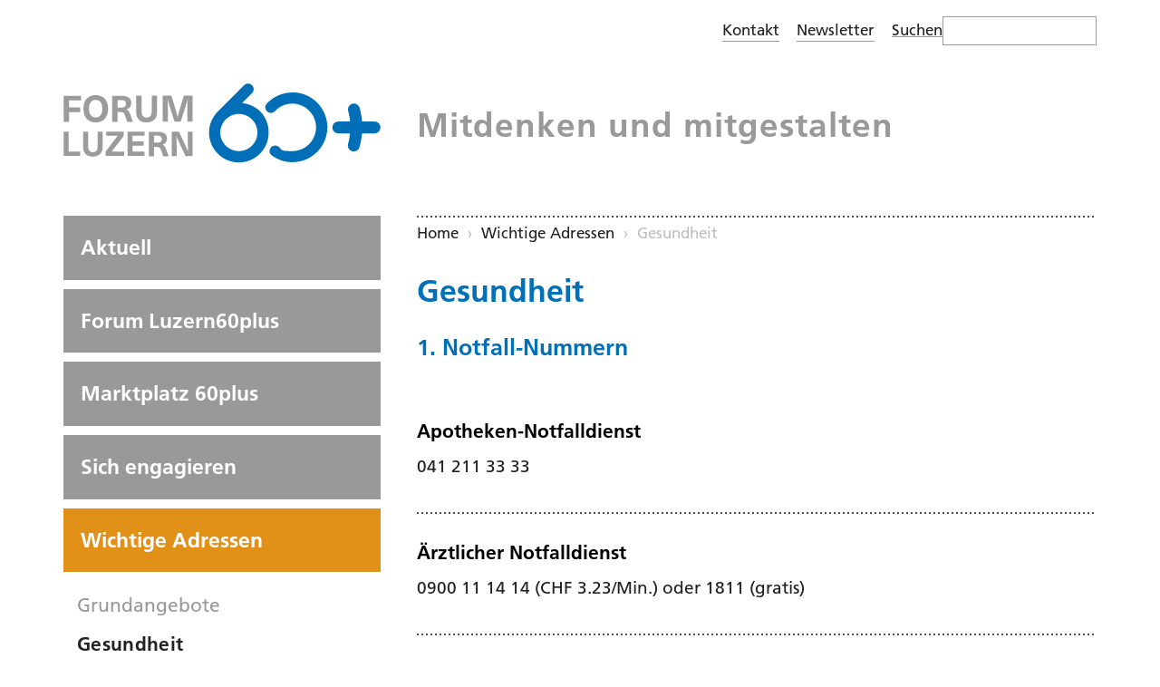

--- FILE ---
content_type: text/html; charset=UTF-8
request_url: https://www.luzern60plus.ch/wichtige-adressen/gesundheit
body_size: 9814
content:
<!DOCTYPE html>
<html lang="de">
<head>
    <!-- Required meta tags -->
    <meta name="viewport" content="width=device-width, initial-scale=1, shrink-to-fit=no">

    <!-- Render as latest IE version -->
    <meta http-equiv="X-UA-Compatible" content="IE=edge">

    <!-- Required concrete5 header element -->
    
<title>Gesundheit :: Luzern60Plus</title>

<meta http-equiv="content-type" content="text/html; charset=UTF-8"/>
<meta name="robots" content="noindex"/>
<meta name="generator" content="concrete5"/>
<link rel="canonical" href="https://www.luzern60plus.ch/wichtige-adressen/gesundheit">
<script type="text/javascript">
    var CCM_DISPATCHER_FILENAME = "/index.php";
    var CCM_CID = 275;
    var CCM_EDIT_MODE = false;
    var CCM_ARRANGE_MODE = false;
    var CCM_IMAGE_PATH = "/concrete/images";
    var CCM_TOOLS_PATH = "/index.php/tools/required";
    var CCM_APPLICATION_URL = "https://www.luzern60plus.ch";
    var CCM_REL = "";
    var CCM_ACTIVE_LOCALE = "de_DE";
</script>

<meta property="og:title" content="Gesundheit">
<meta property="og:description" content="">
<meta property="og:type" content="website">
<meta property="og:url" content="https://www.luzern60plus.ch/wichtige-adressen/gesundheit">
<meta property="og:site_name" content="Luzern60Plus">
<meta name="twitter:card" content="summary">
<meta name="twitter:title" content="Gesundheit">
<meta name="twitter:description" content="">
<meta property="og:locale" content="de_DE">
<meta property="og:updated_time" content="2025-04-17T16:13:25+02:00">
<link href="/concrete/css/font-awesome.css?ccm_nocache=d7bccabffa29b6a8b94abda6fad85a6055751b74" rel="stylesheet" type="text/css" media="all">
<script type="text/javascript" src="/concrete/js/jquery.js?ccm_nocache=d7bccabffa29b6a8b94abda6fad85a6055751b74"></script>
<!--[if lt IE 9]><script type="text/javascript" src="/concrete/js/ie/html5-shiv.js?ccm_nocache=d7bccabffa29b6a8b94abda6fad85a6055751b74"></script><![endif]-->
<!--[if lt IE 9]><script type="text/javascript" src="/concrete/js/ie/respond.js?ccm_nocache=d7bccabffa29b6a8b94abda6fad85a6055751b74"></script><![endif]-->
<link href="/application/blocks/content/view.css?ccm_nocache=d7bccabffa29b6a8b94abda6fad85a6055751b74" rel="stylesheet" type="text/css" media="all">
<link href="/packages/mesch_search/blocks/mesch_search/view.css?ccm_nocache=c7defe94cfe36f119e9346efda033ecb29c76616" rel="stylesheet" type="text/css" media="all">
<link href="/concrete/css/jquery-awesome-rating.css?ccm_nocache=d7bccabffa29b6a8b94abda6fad85a6055751b74" rel="stylesheet" type="text/css" media="all">
<link href="/concrete/css/jquery-ui.css?ccm_nocache=d7bccabffa29b6a8b94abda6fad85a6055751b74" rel="stylesheet" type="text/css" media="all">
<link href="/packages/mesch_spacer/css/mesch.spacer.css?ccm_nocache=036bac826a9c55f07601b045cdea150de9f77543" rel="stylesheet" type="text/css" media="all">
<!-- Google tag (gtag.js) -->
<script async src="https://www.googletagmanager.com/gtag/js?id=G-32L37Q57YE"></script>
<script>
  window.dataLayer = window.dataLayer || [];
  function gtag(){dataLayer.push(arguments);}
  gtag('js', new Date());

  gtag('config', 'G-32L37Q57YE');
</script>
    <link href="/application/files/cache/css/luzern60plus/main.css?ts=1770067349" rel="stylesheet" type="text/css" media="all">
    <link rel="apple-touch-icon" sizes="180x180" href="/apple-touch-icon.png">
    <link rel="icon" type="image/png" sizes="32x32" href="/favicon-32x32.png">
    <link rel="icon" type="image/png" sizes="16x16" href="/favicon-16x16.png">
    <link rel="manifest" href="/site.webmanifest">
    <meta name="msapplication-TileColor" content="#ffffff">
    <meta name="theme-color" content="#ffffff">

    <script>
    // Fix IE 10 on Windows Phone 8 Viewport
    // https://css-tricks.com/snippets/javascript/fix-ie-10-on-windows-phone-8-viewport/
        if (navigator.userAgent.match(/IEMobile\/10\.0/)) {
            var msViewportStyle = document.createElement('style');
            msViewportStyle.appendChild(
                document.createTextNode(
                    '@-ms-viewport{width:auto!important}'
                )
            )
            document.querySelector('head').appendChild(msViewportStyle);
        }
    </script>
</head>
<body>
    <div class="ccm-page ccm-page-id-275 page-type-page page-template-left-sidebar">

<header id="header">
    <div class="container-fluid">
        <div class="row visible-xs">
            <div class="navbar default-basic" role="navigation">
                <div class="navbar-wrapper">
                    <div class="navbar-wrapper-inner">
                        <div class="navbar-header">
                            <button type="button" class="navbar-toggle" data-toggle="collapse" data-target=".navbar-collapse">
                                <span class="sr-only">Toggle navigation</span>
                            </button>
                            <a class="navbar-brand visible-xs" href="/"></a>
                        </div>
                        <div class="navbar-collapse collapse">

                        

        <ul class="nav navbar-nav">
                    <li class="nav-dropdown collapsed nav-mainpoint-dismissed-Rot nav-item-202">
                                  <a data-toggle="accordion" data-target="#collapsed-202" class="nav-dropdown collapsed nav-mainpoint-dismissed-Rot nav-item-202">Aktuell</a>
                    <ul id="collapsed-202" class="collapse " aria-expanded="false">
                                                    <li class="nav-item-325">
                                      <a href="https://www.luzern60plus.ch/aktuell/aktuell" target="_self" class="nav-item-325">Aktuell</a>
                        </li>
                                                    <li class="nav-item-4479">
                                      <a href="https://www.luzern60plus.ch/aktuell/hohes-alter" target="_self" class="nav-item-4479">Hohes Alter</a>
                        </li>
                                                    <li class="nav-item-305">
                                      <a href="https://www.luzern60plus.ch/aktuell/newsletter" target="_self" class="nav-item-305">Newsletter</a>
                        </li>
                                                    <li class="nav-item-230">
                                      <a href="https://www.luzern60plus.ch/aktuell/portraet" target="_self" class="nav-item-230">Portr&auml;ts</a>
                        </li>
                                                    <li class="nav-item-4248">
                                      <a href="https://www.luzern60plus.ch/aktuell/zehn-fragen" target="_self" class="nav-item-4248">Zehn Fragen an ...</a>
                        </li>
                                                    <li class="nav-item-231">
                                      <a href="https://www.luzern60plus.ch/aktuell/kolumne" target="_self" class="nav-item-231">Kolumnen</a>
                        </li>
                                                    <li class="nav-item-228">
                                      <a href="https://www.luzern60plus.ch/aktuell/tipps" target="_self" class="nav-item-228">Agenda</a>
                        </li>
                                                    <li class="nav-item-232">
                                      <a href="https://www.luzern60plus.ch/aktuell/kulturtipps" target="_self" class="nav-item-232">Kulturtipps</a>
                        </li>
                                                    <li class="nav-item-4416">
                                      <a href="https://www.luzern60plus.ch/aktuell/alterspolitik" target="_self" class="nav-item-4416">Alterspolitik</a>
                        </li>
                                                    <li class="nav-item-239">
                                      <a href="https://www.luzern60plus.ch/aktuell/diverse-themen" target="_self" class="nav-item-239">Diverse Themen</a>
                        </li>
                    </ul></li>                                <li class="nav-dropdown collapsed nav-mainpoint-dismissed-Ocker nav-item-203">
                                  <a data-toggle="accordion" data-target="#collapsed-203" class="nav-dropdown collapsed nav-mainpoint-dismissed-Ocker nav-item-203">Forum Luzern60plus</a>
                    <ul id="collapsed-203" class="collapse " aria-expanded="false">
                                                    <li class="nav-item-326">
                                      <a href="https://www.luzern60plus.ch/forum-luzern-60-plus/forum-luzern-60-plus" target="_self" class="nav-item-326">Forum Luzern60plus</a>
                        </li>
                                                    <li class="nav-item-257">
                                      <a href="https://www.luzern60plus.ch/forum-luzern-60-plus/mitgliedschaft" target="_self" class="nav-item-257">Mitglied werden</a>
                        </li>
                                                    <li class="nav-dropdown collapsed nav-item-256">
                                  <a data-toggle="collapse" data-target="#collapsed-256" class="nav-dropdown collapsed nav-item-256">Organisation</a>
                    <ul id="collapsed-256" class="collapse " aria-expanded="false">
                                                    <li class="nav-item-335">
                                      <a href="https://www.luzern60plus.ch/forum-luzern-60-plus/organisation/ausschuss" target="_self" class="nav-item-335">Ausschuss</a>
                        </li>
                                                    <li class="nav-item-309">
                                      <a href="https://www.luzern60plus.ch/forum-luzern-60-plus/organisation/mitglieder" target="_self" class="nav-item-309">Mitglieder</a>
                        </li>
                    </ul></li>                                <li class="nav-item-2940">
                                      <a href="https://www.luzern60plus.ch/forum-luzern-60-plus/arbeitsweise" target="_self" class="nav-item-2940">Dialog</a>
                        </li>
                                                    <li class="nav-item-2938">
                                      <a href="https://www.luzern60plus.ch/forum-luzern-60-plus/berichte" target="_self" class="nav-item-2938">Berichte und Stellungnahmen</a>
                        </li>
                                                    <li class="nav-dropdown collapsed nav-item-2937">
                                  <a data-toggle="collapse" data-target="#collapsed-2937" class="nav-dropdown collapsed nav-item-2937">Mitgliederbereich</a>
                    <ul id="collapsed-2937" class="collapse " aria-expanded="false">
                                                    <li class="nav-item-2952">
                                      <a href="https://www.luzern60plus.ch/forum-luzern-60-plus/mitgliederbereich/mitteilungen" target="_self" class="nav-item-2952">Mitteilungen</a>
                        </li>
                                                    <li class="nav-item-2951">
                                      <a href="https://www.luzern60plus.ch/forum-luzern-60-plus/mitgliederbereich/forumsveranstaltung" target="_self" class="nav-item-2951">Forumsveranstaltungen</a>
                        </li>
                                                    <li class="nav-item-4170">
                                      <a href="https://www.luzern60plus.ch/forum-luzern-60-plus/mitgliederbereich/ausschuss-protokoll" target="_self" class="nav-item-4170">Protokolle</a>
                        </li>
                                                    <li class="nav-item-2944">
                                      <a href="https://www.luzern60plus.ch/forum-luzern-60-plus/mitgliederbereich/personen" target="_self" class="nav-item-2944">Mitglieder</a>
                        </li>
                    </ul></li></ul></li>                                <li class="nav-dropdown collapsed nav-mainpoint-dismissed-Tuerkisgruen nav-item-296">
                                  <a data-toggle="accordion" data-target="#collapsed-296" class="nav-dropdown collapsed nav-mainpoint-dismissed-Tuerkisgruen nav-item-296">Marktplatz 60plus</a>
                    <ul id="collapsed-296" class="collapse " aria-expanded="false">
                                                    <li class="nav-item-327">
                                      <a href="https://www.luzern60plus.ch/marktplatz-60plus/marktplatz" target="_self" class="nav-item-327">Marktplatz</a>
                        </li>
                                                    <li class="nav-item-3048">
                                      <a href="https://www.luzern60plus.ch/marktplatz-60plus-1/teilnehmende-organisationen" target="_self" class="nav-item-3048">Teilnehmende Organisationen</a>
                        </li>
                                                    <li class="nav-item-3049">
                                      <a href="https://www.luzern60plus.ch/marktplatz-60plus/rueckschau" target="_self" class="nav-item-3049">R&uuml;ckschau</a>
                        </li>
                    </ul></li>                                <li class="nav-dropdown collapsed nav-mainpoint-dismissed-Tuerkisblau nav-item-2698">
                                  <a data-toggle="accordion" data-target="#collapsed-2698" class="nav-dropdown collapsed nav-mainpoint-dismissed-Tuerkisblau nav-item-2698">Sich engagieren</a>
                    <ul id="collapsed-2698" class="collapse " aria-expanded="false">
                                                    <li class="nav-item-257">
                                      <a href="https://www.luzern60plus.ch/sich-engagieren/mitgliedschaft" target="_self" class="nav-item-257">Mitglied werden</a>
                        </li>
                                                    <li class="nav-item-272">
                                      <a href="https://www.luzern60plus.ch/sich-engagieren/hier-kann-ich-mich-engagieren" target="_self" class="nav-item-272">Freiwilligenarbeit</a>
                        </li>
                    </ul></li>                                <li class="nav-path-selected active nav-dropdown collapsed Orange nav-item-207">
                                  <a data-toggle="accordion" data-target="#collapsed-207" class="nav-path-selected active nav-dropdown collapsed Orange nav-item-207">Wichtige Adressen</a>
                    <ul id="collapsed-207" class="collapse in" aria-expanded="false">
                                                    <li class="nav-item-274">
                                      <a href="https://www.luzern60plus.ch/wichtige-adressen/grundangebote" target="_self" class="nav-item-274">Grundangebote</a>
                        </li>
                                                    <li class="nav-selected active nav-path-selected active nav-item-275">
                                      <a href="https://www.luzern60plus.ch/wichtige-adressen/gesundheit" target="_self" class="nav-selected active nav-path-selected active nav-item-275">Gesundheit</a>
                        </li>
                                                    <li class="nav-item-276">
                                      <a href="https://www.luzern60plus.ch/wichtige-adressen/wohnen" target="_self" class="nav-item-276">Wohnen</a>
                        </li>
                                                    <li class="nav-item-277">
                                      <a href="https://www.luzern60plus.ch/wichtige-adressen/ernaehrung" target="_self" class="nav-item-277">Mahlzeitendienst und Mittagstisch</a>
                        </li>
                                                    <li class="nav-item-278">
                                      <a href="https://www.luzern60plus.ch/wichtige-adressen/bildung-bewegung" target="_self" class="nav-item-278">Bildung, Bewegung und Begegnung</a>
                        </li>
                                                    <li class="nav-item-304">
                                      <a href="https://www.luzern60plus.ch/wichtige-adressen/besuchsdienste" target="_self" class="nav-item-304">Besuchsdienste</a>
                        </li>
                                                    <li class="nav-item-279">
                                      <a href="https://www.luzern60plus.ch/wichtige-adressen/miete-hilfsmittel" target="_self" class="nav-item-279">Miete Hilfsmittel</a>
                        </li>
                    </ul></li>                                <li class="nav-mainpoint-dismissed-Gruen nav-item-955">
                                      <a href="https://www.luzern60plus.ch/fotogalerie" target="_self" class="nav-mainpoint-dismissed-Gruen nav-item-955">Fotogalerien</a>
                        </li>
                                                    <li class="nav-dropdown collapsed nav-mainpoint-dismissed-Dunkelblau nav-item-209">
                                  <a data-toggle="accordion" data-target="#collapsed-209" class="nav-dropdown collapsed nav-mainpoint-dismissed-Dunkelblau nav-item-209">&Uuml;ber uns</a>
                    <ul id="collapsed-209" class="collapse " aria-expanded="false">
                                                    <li class="nav-item-330">
                                      <a href="https://www.luzern60plus.ch/ueber-uns/ueber-luzern60plus" target="_self" class="nav-item-330">&Uuml;ber Luzern60plus</a>
                        </li>
                                                    <li class="nav-item-280">
                                      <a href="https://www.luzern60plus.ch/ueber-uns/forum-luzern60plus" target="_self" class="nav-item-280">Forum Luzern60plus</a>
                        </li>
                                                    <li class="nav-item-4025">
                                      <a href="https://www.luzern60plus.ch/ueber-uns/redaktion-aktuell" target="_self" class="nav-item-4025">Redaktion &laquo;Aktuell&raquo;</a>
                        </li>
                                                    <li class="nav-item-281">
                                      <a href="https://www.luzern60plus.ch/ueber-uns/entwicklung-und-projekte" target="_self" class="nav-item-281">Fachstelle f&uuml;r Altersfragen</a>
                        </li>
                                                    <li class="nav-item-282">
                                      <a href="https://www.luzern60plus.ch/ueber-uns/kontakt" target="_self" class="nav-item-282">Kontakt</a>
                        </li>
                    </ul></li>                        </ul>

                        

    

    <div class="ccm-content-block"><ul>
	<li><a href="https://www.luzern60plus.ch/ueber-uns/kontakt">Kontakt</a></li>
	<li><a href="https://www.luzern60plus.ch/aktuell/newsletter">Newsletter</a></li>
</ul>
</div>



    <form action="https://www.luzern60plus.ch/suche" method="get" class="ccm-search-block-form mesch-default">
    <div class="form-group">
                    <input name="search_paths[]" type="hidden" value="EVERYWHERE" />
                    <input
            class="ccm-search-block-text"
            name="query"
            placeholder=""
            type="text"
            value="" />
        <button class="btn btn-default ccm-search-block-submit" name="submit" type="submit">
            Suchen        </button>
    </div>
    </form>

                        
                        </div><!--/.nav-collapse -->
                    </div>
                </div>
            </div>
            <div class="navbar-default-basic-spacer"></div>
        </div>
    </div>

    <div class="container">
        <div class="row">
            <div class="hidden-xs col-xs-12 col-sm-offset-4 col-sm-8 meta-nav">
                <div class="pull-right">
                

    

    <div class="ccm-content-block"><ul>
	<li><a href="https://www.luzern60plus.ch/ueber-uns/kontakt">Kontakt</a></li>
	<li><a href="https://www.luzern60plus.ch/aktuell/newsletter">Newsletter</a></li>
</ul>
</div>



    <form action="https://www.luzern60plus.ch/suche" method="get" class="ccm-search-block-form mesch-default">
    <div class="form-group">
                    <input name="search_paths[]" type="hidden" value="EVERYWHERE" />
                    <input
            class="ccm-search-block-text"
            name="query"
            placeholder=""
            type="text"
            value="" />
        <button class="btn btn-default ccm-search-block-submit" name="submit" type="submit">
            Suchen        </button>
    </div>
    </form>

              </div>
            </div>
        </div>
        <div class="row hidden-xs">
              <div class="col-xs-12 col-sm-4 logo-wrapper">
                  <a class="logo-desktop" href="/">
                  </a>
              </div>
              <div class="col-xs-12 col-sm-8 claim">
                  

    <div class="ccm-content-block"><p><span class="lead">Mitdenken und mitgestalten</span></p>
</div>
              </div>
          </div>
    </div>

</header>
<main>
    <div class="container">
        <div class="row">
            <div id="sidebar" class="hidden-xs col-sm-4">
                <div class="sidebar">
                    

        <ul class="nav navbar-nav">
                    <li class="nav-mainpoint-dismissed-Rot nav-item-202">
                <a href="https://www.luzern60plus.ch/aktuell/aktuell" target="_self" class="nav-mainpoint-dismissed-Rot nav-item-202">Aktuell</a>
                                        </li>
                                                    <li class="nav-mainpoint-dismissed-Ocker nav-item-203">
                <a href="https://www.luzern60plus.ch/forum-luzern-60-plus/forum-luzern-60-plus" target="_self" class="nav-mainpoint-dismissed-Ocker nav-item-203">Forum Luzern60plus</a>
                                        </li>
                                                    <li class="nav-mainpoint-dismissed-Tuerkisgruen nav-item-296">
                <a href="https://www.luzern60plus.ch/marktplatz-60plus/marktplatz" target="_self" class="nav-mainpoint-dismissed-Tuerkisgruen nav-item-296">Marktplatz 60plus</a>
                                        </li>
                                                    <li class="nav-mainpoint-dismissed-Tuerkisblau nav-item-2698">
                <a href="https://www.luzern60plus.ch/sich-engagieren/mitgliedschaft" target="_self" class="nav-mainpoint-dismissed-Tuerkisblau nav-item-2698">Sich engagieren</a>
                                        </li>
                                                    <li class="nav-path-selected active nav-dropdown Orange nav-item-207">
                <a href="https://www.luzern60plus.ch/wichtige-adressen/wichtige-adressen" target="_self" class="nav-path-selected active nav-dropdown Orange nav-item-207">Wichtige Adressen</a>
                                    <ul>
                                                    <li class="nav-item-274">
                <a href="https://www.luzern60plus.ch/wichtige-adressen/grundangebote" target="_self" class="nav-item-274">Grundangebote</a>
                                        </li>
                                                    <li class="nav-selected active nav-path-selected active nav-item-275">
                <a href="https://www.luzern60plus.ch/wichtige-adressen/gesundheit" target="_self" class="nav-selected active nav-path-selected active nav-item-275">Gesundheit</a>
                                        </li>
                                                    <li class="nav-item-276">
                <a href="https://www.luzern60plus.ch/wichtige-adressen/wohnen" target="_self" class="nav-item-276">Wohnen</a>
                                        </li>
                                                    <li class="nav-item-277">
                <a href="https://www.luzern60plus.ch/wichtige-adressen/ernaehrung" target="_self" class="nav-item-277">Mahlzeitendienst und Mittagstisch</a>
                                        </li>
                                                    <li class="nav-item-278">
                <a href="https://www.luzern60plus.ch/wichtige-adressen/bildung-bewegung" target="_self" class="nav-item-278">Bildung, Bewegung und Begegnung</a>
                                        </li>
                                                    <li class="nav-item-304">
                <a href="https://www.luzern60plus.ch/wichtige-adressen/besuchsdienste" target="_self" class="nav-item-304">Besuchsdienste</a>
                                        </li>
                                                    <li class="nav-item-279">
                <a href="https://www.luzern60plus.ch/wichtige-adressen/miete-hilfsmittel" target="_self" class="nav-item-279">Miete Hilfsmittel</a>
                                        </li>
                    </ul></li>                                <li class="nav-mainpoint-dismissed-Gruen nav-item-955">
                <a href="https://www.luzern60plus.ch/fotogalerie" target="_self" class="nav-mainpoint-dismissed-Gruen nav-item-955">Fotogalerien</a>
                                        </li>
                                                    <li class="nav-mainpoint-dismissed-Dunkelblau nav-item-209">
                <a href="https://www.luzern60plus.ch/ueber-uns/ueber-luzern60plus" target="_self" class="nav-mainpoint-dismissed-Dunkelblau nav-item-209">&Uuml;ber uns</a>
                                        </li>
                                            </ul>

                </div>
            </div>
            <div id="content" class="col-sm-8">
                <div class="border-dots hr-breadcrumbs">
                </div>
                

    


<ol class="breadcrumb">
        <li class="hidden-xs"><a href="https://www.luzern60plus.ch/">Home</a></li>
    
            <li class=""><a href="https://www.luzern60plus.ch/wichtige-adressen/wichtige-adressen">Wichtige Adressen</a></li>
    
            <li class="active hidden-xs">Gesundheit</li>
    
</ol>

                                

    <h1  class="page-title">Gesundheit</h1>


    <div class="ccm-content-block"><h2>1. Notfall-Nummern</h2>
</div>


        <div class="mesch-filter-list-block" id="mesch-filter-list-b4845">
        <div class="filter" id="filter_4845">
    <form>
        <input type="hidden" name="blockID" value="4845"/>
        <input type="hidden" name="pageID" value="275"/>
                <div class="mesch-filter-dynamic">
                    </div>
    </form>
</div>

        <div
            class="mesch-filter-list-result"
            data-bid="4845"
            data-disable-scroll="0"
            data-locale="de_DE"
            data-pageid="275"
        >
                                            <div>
                      <h3>                          Apotheken-Notfalldienst                       </h3>                  </div>
                                    <div>
                                                                                         </div>
                                    <div>
                                                                                         </div>
                                    <div>
                                                041 211 33 33                                        </div>
                                        <hr>                                <div>
                      <h3>                          Ärztlicher Notfalldienst                       </h3>                  </div>
                                    <div>
                                                0900 11 14 14 (CHF 3.23/Min.) oder 1811 (gratis)                                        </div>
                                        <hr>                                <div>
                      <h3>                          Augenärztlicher Notfalldienst                       </h3>                  </div>
                                    <div>
                                                                                         </div>
                                    <div>
                                                                                         </div>
                                    <div>
                                                0900 46 64 66 (CHF 1.00/Min.)                                        </div>
                                        <hr>                                <div>
                      <h3>                          Die Dargebotene Hand 143                      </h3>                  </div>
                                    <div>
                                                                                         </div>
                                    <div>
                                                                                         </div>
                                    <div>
                                                143                                        </div>
                                    <div>
                                                <a href="https://www.143.ch" target="_blank">www.143.ch</a>                                        </div>
                                        <hr>                                <div>
                      <h3>                          Luzerner Psychiatrie Notfallnummer                      </h3>                  </div>
                                    <div>
                                                058 856 53 00                                        </div>
                                        <hr>                                <div>
                      <h3>                          Luzerner Zahnärztegesellschaft                      </h3>                  </div>
                                    <div>
                                                                                         </div>
                                    <div>
                                                                                         </div>
                                    <div>
                                                0848 58 24 89                                        </div>
                                        <hr>                                <div>
                      <h3>                          Sanitätsnotruf 144                      </h3>                  </div>
                                    <div>
                                                                                         </div>
                                    <div>
                                                                                         </div>
                                    <div>
                                                144                                        </div>
                                        <hr>                                <div>
                      <h3>                          Schweizerisches Rotes Kreuz Kanton Luzern                      </h3>                  </div>
                                    <div>
                                                Notruf                                        </div>
                                    <div>
                                                Maihofstrasse 95 c                                        </div>
                                    <div>
                                                 6006 Luzern                                        </div>
                                    <div>
                                                041 418 74 47                                        </div>
                  <div><a href="mailto:notruf@srk-luzern.ch">notruf@srk-luzern.ch</a></div>                  <div>
                                                <a href="https://www.srk-luzern.ch/notruf" target="_blank">www.srk-luzern.ch/notruf</a>                                        </div>
                                        <hr>    </div>
</div>



    <div class="ccm-content-block"><h2>&nbsp;</h2>

<h2>2.&nbsp;Spitexorganisationen in der Stadt Luzern</h2>
</div>


        <div class="mesch-filter-list-block" id="mesch-filter-list-b4848">
        <div class="filter" id="filter_4848">
    <form>
        <input type="hidden" name="blockID" value="4848"/>
        <input type="hidden" name="pageID" value="275"/>
                <div class="mesch-filter-dynamic">
                    </div>
    </form>
</div>

        <div
            class="mesch-filter-list-result"
            data-bid="4848"
            data-disable-scroll="0"
            data-locale="de_DE"
            data-pageid="275"
        >
                                            <div>
                      <h3>                          Allcura Spitex GmbH                      </h3>                  </div>
                                    <div>
                                                Tribschenstrasse 19                                        </div>
                                    <div>
                                                6005 Luzern                                        </div>
                                    <div>
                                                041 281 14 14                                        </div>
                  <div><a href="mailto:info@allcura-spitex.ch">info@allcura-spitex.ch</a></div>                  <div>
                                                <a href="https://www.allcura-spitex.ch" target="_blank">www.allcura-spitex.ch</a>                                        </div>
                                        <hr>                                <div>
                      <h3>                          Carela AG                      </h3>                  </div>
                                    <div>
                                                Gesegenetmattstrasse 2                                        </div>
                                    <div>
                                                6006 Luzern                                        </div>
                                    <div>
                                                044 322 28 28                                        </div>
                  <div><a href="mailto:info@carela.ch">info@carela.ch</a></div>                  <div>
                                                <a href="https://www.carela.ch" target="_blank">www.carela.ch</a>                                        </div>
                                        <hr>                                <div>
                      <h3>                          Caritas Care                      </h3>                  </div>
                                    <div>
                                                Adligenswilerstrasse 15                                        </div>
                                    <div>
                                                Postfach                                        </div>
                                    <div>
                                                6002 Luzern                                        </div>
                                    <div>
                                                041 419 22 27                                        </div>
                  <div><a href="mailto:gutbetreut@caritas.ch">gutbetreut@caritas.ch</a></div>                  <div>
                                                <a href="https://www.caritascare.ch" target="_blank">www.caritascare.ch</a>                                        </div>
                                        <hr>                                <div>
                      <h3>                          Dovida                      </h3>                  </div>
                                    <div>
                                                Luzernerstrasse 6                                        </div>
                                    <div>
                                                6014 Luzern                                        </div>
                                    <div>
                                                041 368 10 10                                         </div>
                  <div><a href="mailto:info.zentralschweiz@dovida.ch">info.zentralschweiz@dovida.ch</a></div>                  <div>
                                                <a href="https://dovida.ch/local-office/luzern/" target="_blank">dovida.ch/local-office/luzern/</a>                                        </div>
                                        <hr>                                <div>
                      <h3>                          gepflegt SPITEX Luzern                      </h3>                  </div>
                                    <div>
                                                Eichwaldstrasse 4                                        </div>
                                    <div>
                                                6005 Luzern                                        </div>
                                    <div>
                                                041 420 00 44                                        </div>
                  <div><a href="mailto:mail@gepflegtspitex.ch">mail@gepflegtspitex.ch</a></div>                  <div>
                                                <a href="https://www.gepflegtspitex.ch" target="_blank">www.gepflegtspitex.ch</a>                                        </div>
                                        <hr>                                <div>
                      <h3>                          priorLIVE GmbH                      </h3>                  </div>
                                    <div>
                                                Private SPITEX                                        </div>
                                    <div>
                                                Obergrundstrasse 44                                        </div>
                                    <div>
                                                6003 Luzern                                        </div>
                                    <div>
                                                041 240 55 40                                        </div>
                  <div><a href="mailto:info@priorlive.ch">info@priorlive.ch</a></div>                  <div>
                                                <a href="http://www.priorlive.ch/" target="_blank">www.priorlive.ch/</a>                                        </div>
                                        <hr>                                <div>
                      <h3>                          Senevita Casa Luzern                      </h3>                  </div>
                                    <div>
                                                Rischstrasse 13                                        </div>
                                    <div>
                                                6030 Ebikon                                        </div>
                                    <div>
                                                041 361 22 00                                        </div>
                  <div><a href="mailto:luzern@senevita.ch">luzern@senevita.ch</a></div>                  <div>
                                                <a href="http://www.senevita.ch" target="_blank">www.senevita.ch</a>                                        </div>
                                        <hr>                                <div>
                      <h3>                          solicare AG                      </h3>                  </div>
                                    <div>
                                                Brünigstrasse 20                                        </div>
                                    <div>
                                                6005 Luzern                                        </div>
                                    <div>
                                                058 255 02 08                                        </div>
                  <div><a href="mailto:info@solicare.ch">info@solicare.ch</a></div>                  <div>
                                                <a href="https://www.solicare.ch" target="_blank">www.solicare.ch</a>                                        </div>
                                        <hr>                                <div>
                      <h3>                          Spitex Bemeda                      </h3>                  </div>
                                    <div>
                                                Cheerstrasse 16                                        </div>
                                    <div>
                                                6014 Luzern                                        </div>
                                    <div>
                                                044 500 11 05                                        </div>
                  <div><a href="mailto:info@spitex-bemeda.ch">info@spitex-bemeda.ch</a></div>                  <div>
                                                <a href="https://www.spitex-bemeda.ch" target="_blank">www.spitex-bemeda.ch</a>                                        </div>
                                        <hr>                                <div>
                      <h3>                          Spitex Goldene Hände GmbH                      </h3>                  </div>
                                    <div>
                                                Sternmattstrasse 38                                        </div>
                                    <div>
                                                6005 Luzern                                        </div>
                                    <div>
                                                041 240 44 44                                        </div>
                  <div><a href="mailto:zentralschweiz.goldenehaende@hin.ch">zentralschweiz.goldenehaende@hin.ch</a></div>                  <div>
                                                <a href="https://www.spitex-goldenehaende.ch/" target="_blank">www.spitex-goldenehaende.ch/</a>                                        </div>
                                        <hr>                                <div>
                      <h3>                          Spitex Stadt Luzern                       </h3>                  </div>
                                    <div>
                                                inklusive Spezialteams für ambulante Psychiatrie- und Palliativ-Pflege                                        </div>
                                    <div>
                                                Brünigstrasse 20                                        </div>
                                    <div>
                                                6005 Luzern                                        </div>
                                    <div>
                                                041 429 30 70                                        </div>
                  <div><a href="mailto:info@spitex-luzern.ch">info@spitex-luzern.ch</a></div>                  <div>
                                                <a href="https://www.spitex-luzern.ch" target="_blank">www.spitex-luzern.ch</a>                                        </div>
                                        <hr>    </div>
</div>



    <div class="ccm-content-block"><p>&nbsp;</p>

<h2>3. Unterst&uuml;tzung zu Hause</h2>
</div>


        <div class="mesch-filter-list-block" id="mesch-filter-list-b4851">
        <div class="filter" id="filter_4851">
    <form>
        <input type="hidden" name="blockID" value="4851"/>
        <input type="hidden" name="pageID" value="275"/>
                <div class="mesch-filter-dynamic">
                    </div>
    </form>
</div>

        <div
            class="mesch-filter-list-result"
            data-bid="4851"
            data-disable-scroll="0"
            data-locale="de_DE"
            data-pageid="275"
        >
                                            <div>
                      <h3>                          Anlaufstelle Alter                      </h3>                  </div>
                                    <div>
                                                Stadt Luzern                                        </div>
                                    <div>
                                                Winkelriedstrasse 14a                                        </div>
                                    <div>
                                                6002 Luzern                                        </div>
                                    <div>
                                                041 208 77 77                                        </div>
                  <div><a href="mailto:anlaufstelle.alter@stadtluzern.ch">anlaufstelle.alter@stadtluzern.ch</a></div>                  <div>
                                                <a href="http://www.anlaufstelle-alter.stadtluzern.ch" target="_blank">www.anlaufstelle-alter.stadtluzern.ch</a>                                        </div>
                                        <hr>                                <div>
                      <h3>                          Caritas Schweiz                      </h3>                  </div>
                                    <div>
                                                Betreuung zu Hause                                        </div>
                                    <div>
                                                Adligenswilerstrasse 15                                        </div>
                                    <div>
                                                Postfach                                        </div>
                                    <div>
                                                6002 Luzern                                        </div>
                                    <div>
                                                041 419 22 27                                        </div>
                                    <div>
                                                <a href="https://www.caritascare.ch" target="_blank">www.caritascare.ch</a>                                        </div>
                                        <hr>                                <div>
                      <h3>                          Pro Senectute Kanton Luzern                      </h3>                  </div>
                                    <div>
                                                Hilfen zu Hause                                        </div>
                                    <div>
                                                Maihofstrasse 76                                        </div>
                                    <div>
                                                6006 Luzern                                        </div>
                                    <div>
                                                041 211 25 25                                        </div>
                  <div><a href="mailto:hzh@lu.prosenectute.ch">hzh@lu.prosenectute.ch</a></div>                  <div>
                                                <a href="https://lu.prosenectute.ch/Hilfen" target="_blank">lu.prosenectute.ch/Hilfen</a>                                        </div>
                                        <hr>                                <div>
                      <h3>                          Schweizerisches Rotes Kreuz Kanton Luzern                      </h3>                  </div>
                                    <div>
                                                Entlastungsdienst                                        </div>
                                    <div>
                                                Maihofstrasse 95c                                        </div>
                                    <div>
                                                6006 Luzern                                        </div>
                                    <div>
                                                041 418 74 50                                        </div>
                  <div><a href="mailto:entlastungsdienst@srk-luzern.ch">entlastungsdienst@srk-luzern.ch</a></div>                  <div>
                                                <a href="https://www.srk-luzern.ch/entlastungsdienst" target="_blank">www.srk-luzern.ch/entlastungsdienst</a>                                        </div>
                                        <hr>                                <div>
                      <h3>                          SOS-Dienst Luzern                      </h3>                  </div>
                                    <div>
                                                Brünigstrasse 20                                        </div>
                                    <div>
                                                6005 Luzern                                        </div>
                                    <div>
                                                041 342 21 21                                        </div>
                  <div><a href="mailto:info@sos-luzern.ch">info@sos-luzern.ch</a></div>                  <div>
                                                <a href="https://www.sos-luzern.ch" target="_blank">www.sos-luzern.ch</a>                                        </div>
                                        <hr>                                <div>
                      <h3>                          Verein Haushilfe Luzern                      </h3>                  </div>
                                    <div>
                                                Birkenstrasse 9/112                                        </div>
                                    <div>
                                                6003 Luzern                                        </div>
                                    <div>
                                                041 360 92 20                                        </div>
                  <div><a href="mailto:info@haushilfe-luzern.ch">info@haushilfe-luzern.ch</a></div>                  <div>
                                                <a href="https://www.haushilfe-luzern.ch" target="_blank">www.haushilfe-luzern.ch</a>                                        </div>
                                        <hr>    </div>
</div>



    <div class="ccm-content-block"><h2>&nbsp;</h2>

<h2>4. Freiberuflich t&auml;tige Pflegefachpersonen</h2>

<p>Verzeichnis von freiberuflich t&auml;tigen Pflegefachpersonen, die Mitglied beim SBK sind (Schweizer Berufsverband der Pflegefachfrauen und Pflegefachm&auml;nner):<br />
<a href="https://sbk-zentralschweiz.ch/de/pflege-zu-hause">Pflege zu Hause</a></p>
</div>


    <div class="ccm-content-block"><h2>&nbsp;</h2>

<h2>5.&nbsp;Betreuung und hauswirtschaftliche Leistungen ohne Pflege</h2>

<p><strong>Tages- und Nachtst&auml;tten</strong></p>
</div>


        <div class="mesch-filter-list-block" id="mesch-filter-list-b4855">
        <div class="filter" id="filter_4855">
    <form>
        <input type="hidden" name="blockID" value="4855"/>
        <input type="hidden" name="pageID" value="275"/>
                <div class="mesch-filter-dynamic">
                    </div>
    </form>
</div>

        <div
            class="mesch-filter-list-result"
            data-bid="4855"
            data-disable-scroll="0"
            data-locale="de_DE"
            data-pageid="275"
        >
                                            <div>
                      <h3>                          Stiftung Der rote Faden                      </h3>                  </div>
                                    <div>
                                                Demenzzentrum                                        </div>
                                    <div>
                                                Bramberghöhe 4                                        </div>
                                    <div>
                                                6004 Luzern                                        </div>
                                    <div>
                                                041 240 70 44                                        </div>
                  <div><a href="mailto:info@derrotefaden.ch">info@derrotefaden.ch</a></div>                  <div>
                                                <a href="https://www.derrotefaden.ch" target="_blank">www.derrotefaden.ch</a>                                        </div>
                                        <hr>                                <div>
                      <h3>                          Viva Luzern                      </h3>                  </div>
                                    <div>
                                                Tagesaufenthalt                                        </div>
                                    <div>
                                                Schützenstrasse 4                                        </div>
                                    <div>
                                                6003 Luzern                                        </div>
                                    <div>
                                                041 612 70 40                                        </div>
                  <div><a href="mailto:beratung@vivaluzern.ch">beratung@vivaluzern.ch</a></div>                  <div>
                                                <a href="https://www.vivaluzern.ch/pflegeangebot/entlastungsangebote" target="_blank">www.vivaluzern.ch/pflegeangebot/entlastungsangebote</a>                                        </div>
                                        <hr>    </div>
</div>



    <div class="ccm-content-block"><h2>&nbsp;</h2>

<h2>6. Beratung</h2>
</div>


        <div class="mesch-filter-list-block" id="mesch-filter-list-b4864">
        <div class="filter" id="filter_4864">
    <form>
        <input type="hidden" name="blockID" value="4864"/>
        <input type="hidden" name="pageID" value="275"/>
                <div class="mesch-filter-dynamic">
                    </div>
    </form>
</div>

        <div
            class="mesch-filter-list-result"
            data-bid="4864"
            data-disable-scroll="0"
            data-locale="de_DE"
            data-pageid="275"
        >
                                            <div>
                      <h3>                          Alzheimer Luzern                      </h3>                  </div>
                                    <div>
                                                                                         </div>
                                    <div>
                                                6000 Luzern                                        </div>
                                    <div>
                                                041 500 46 86                                         </div>
                  <div><a href="mailto:luzern@alz.ch">luzern@alz.ch</a></div>                  <div>
                                                <a href="https://www.alzheimer-schweiz.ch/de/luzern/home" target="_blank">www.alzheimer-schweiz.ch/de/luzern/home</a>                                        </div>
                                        <hr>                                <div>
                      <h3>                          amm Café Med Luzern                      </h3>                  </div>
                                    <div>
                                                Melissa&#039;s Kitchen                                        </div>
                                    <div>
                                                Hirschengraben 19                                        </div>
                                    <div>
                                                6003 Luzern                                        </div>
                  <div><a href="mailto:info@menschenmedizin.ch">info@menschenmedizin.ch</a></div>                  <div>
                                                <a href="https://www.menschenmedizin.com/aktivitaeten/amm-cafe-med/" target="_blank">www.menschenmedizin.com/aktivitaeten/amm-cafe-med/</a>                                        </div>
                                        <hr>                                <div>
                      <h3>                          Anlaufstelle Alter                      </h3>                  </div>
                                    <div>
                                                Stadt Luzern                                        </div>
                                    <div>
                                                Winkelriedstrasse 14a                                        </div>
                                    <div>
                                                6002 Luzern                                        </div>
                                    <div>
                                                041 208 77 77                                        </div>
                  <div><a href="mailto:anlaufstelle.alter@stadtluzern.ch">anlaufstelle.alter@stadtluzern.ch</a></div>                  <div>
                                                <a href="http://www.anlaufstelle-alter.stadtluzern.ch" target="_blank">www.anlaufstelle-alter.stadtluzern.ch</a>                                        </div>
                                        <hr>                                <div>
                      <h3>                          Fachstelle für Schuldenfragen Luzern                      </h3>                  </div>
                                    <div>
                                                Weinmarkt 20                                        </div>
                                    <div>
                                                6004 Luzern                                        </div>
                                    <div>
                                                041 211 00 18                                        </div>
                  <div><a href="mailto:info@schuldenberatung-luzern.ch">info@schuldenberatung-luzern.ch</a></div>                  <div>
                                                <a href="https://www.schuldenberatung-luzern.ch" target="_blank">www.schuldenberatung-luzern.ch</a>                                        </div>
                                        <hr>                                <div>
                      <h3>                          Fachstelle Sehbehinderung Zentralschweiz                      </h3>                  </div>
                                    <div>
                                                Maihofstrasse 95c                                        </div>
                                    <div>
                                                6006 Luzern                                        </div>
                                    <div>
                                                041 485 41 41                                        </div>
                  <div><a href="mailto:fsz@sbv-fsa.ch">fsz@sbv-fsa.ch</a></div>                  <div>
                                                <a href="https://sbv-fsa.ch/bst/fachstelle-sehbehinderung-zentralschweiz-fsz/" target="_blank">sbv-fsa.ch/bst/fachstelle-sehbehinderung-zentralschweiz-fsz/</a>                                        </div>
                                        <hr>                                <div>
                      <h3>                          Infostelle Demenz - Dienstleistung von Alzheimer Luzern und Pro Senectute Kanton Luzern                      </h3>                  </div>
                                    <div>
                                                Information und Beratung, Gesprächsgruppen für Menschen mit Demenz und ihre Angehörigen                                        </div>
                                    <div>
                                                Maihofstrasse 76                                        </div>
                                    <div>
                                                6006 Luzern                                        </div>
                                    <div>
                                                041 210 82 82                                        </div>
                  <div><a href="mailto:infostelle@alz.ch">infostelle@alz.ch</a></div>                  <div>
                                                <a href="https://lu.prosenectute.ch/Demenz" target="_blank">lu.prosenectute.ch/Demenz</a>                                        </div>
                                        <hr>                                <div>
                      <h3>                          Krebsliga Zentralschweiz                      </h3>                  </div>
                                    <div>
                                                Löwenstrasse 3                                        </div>
                                    <div>
                                                6004 Luzern                                        </div>
                                    <div>
                                                041 210 25 50                                        </div>
                  <div><a href="mailto:info@krebsliga.info">info@krebsliga.info</a></div>                  <div>
                                                <a href="https://zentralschweiz.krebsliga.ch/" target="_blank">zentralschweiz.krebsliga.ch/</a>                                        </div>
                                        <hr>                                <div>
                      <h3>                          Lungenliga Zentralschweiz                      </h3>                  </div>
                                    <div>
                                                Geschäfts- und Beratungsstelle                                        </div>
                                    <div>
                                                Mooshüslistrasse 14                                        </div>
                                    <div>
                                                6032 Emmen                                        </div>
                                    <div>
                                                041 429 31 10                                        </div>
                  <div><a href="mailto:info@lungenliga-zentralschweiz.ch">info@lungenliga-zentralschweiz.ch</a></div>                  <div>
                                                <a href="https://www.lungenliga-zentralschweiz.ch" target="_blank">www.lungenliga-zentralschweiz.ch</a>                                        </div>
                                        <hr>                                <div>
                      <h3>                          pro audito luzern                      </h3>                  </div>
                                    <div>
                                                Hirschmattstrasse 35                                        </div>
                                    <div>
                                                6003 Luzern                                        </div>
                                    <div>
                                                041 210 10 93 / 41 210 12 07                                        </div>
                  <div><a href="mailto:michiel.aaldijk@proaudito-luzern.ch">michiel.aaldijk@proaudito-luzern.ch</a></div>                  <div>
                                                <a href="http://www.proaudito-luzern.ch" target="_blank">www.proaudito-luzern.ch</a>                                        </div>
                                        <hr>                                <div>
                      <h3>                          Pro Senectute Kanton Luzern                      </h3>                  </div>
                                    <div>
                                                Beratung in jeder Lebenssituation                                        </div>
                                    <div>
                                                Maihofstrasse 76                                        </div>
                                    <div>
                                                6006 Luzern                                        </div>
                                    <div>
                                                041 319 22 88                                        </div>
                  <div><a href="mailto:luzern@lu.prosenectute.ch">luzern@lu.prosenectute.ch</a></div>                  <div>
                                                <a href="https://lu.prosenectute.ch/Beratung" target="_blank">lu.prosenectute.ch/Beratung</a>                                        </div>
                                        <hr>                                <div>
                      <h3>                          Rheumaliga Luzern und Unterwalden                      </h3>                  </div>
                                    <div>
                                                Dornacherstrasse 14                                         </div>
                                    <div>
                                                6003 Luzern                                        </div>
                                    <div>
                                                041 377 26 26                                        </div>
                  <div><a href="mailto:rheuma.luuw@bluewin.ch">rheuma.luuw@bluewin.ch</a></div>                  <div>
                                                <a href="https://www.rheumaliga.ch/luownw" target="_blank">www.rheumaliga.ch/luownw</a>                                        </div>
                                        <hr>                                <div>
                      <h3>                          Selbsthilfe Luzern Obwalden Nidwalden                      </h3>                  </div>
                                    <div>
                                                Weggismattstrasse 9a                                        </div>
                                    <div>
                                                6004 Luzern                                        </div>
                                    <div>
                                                041 210 34 44                                         </div>
                  <div><a href="mailto:mail@selbsthilfeluzern.ch">mail@selbsthilfeluzern.ch</a></div>                  <div>
                                                <a href="https://www.selbsthilfeluzern.ch" target="_blank">www.selbsthilfeluzern.ch</a>                                        </div>
                                        <hr>                                <div>
                      <h3>                          Stiftung Der rote Faden                      </h3>                  </div>
                                    <div>
                                                Demenz-Beratung                                        </div>
                                    <div>
                                                Bramberghöhe 4                                        </div>
                                    <div>
                                                6004 Luzern                                        </div>
                                    <div>
                                                041 240 70 44                                        </div>
                  <div><a href="mailto:info@derrotefaden.ch">info@derrotefaden.ch</a></div>                  <div>
                                                <a href="https://www.derrotefaden.ch" target="_blank">www.derrotefaden.ch</a>                                        </div>
                                        <hr>                                <div>
                      <h3>                          Vicino Luzern                      </h3>                  </div>
                                    <div>
                                                Brünigstrasse 20                                        </div>
                                    <div>
                                                6005 Luzern                                        </div>
                                    <div>
                                                041 210 23 22                                         </div>
                  <div><a href="mailto:info@vicino-luzern.ch">info@vicino-luzern.ch</a></div>                  <div>
                                                <a href="https://www.vicino-luzern.ch" target="_blank">www.vicino-luzern.ch</a>                                        </div>
                                        <hr>                                <div>
                      <h3>                          Vicino Standort Littau                      </h3>                  </div>
                                    <div>
                                                Fanghöfli 4                                        </div>
                                    <div>
                                                6014 Luzern                                        </div>
                                    <div>
                                                079 895 27 09                                        </div>
                  <div><a href="mailto:esther.helfenfinger@vicino-luzern.ch">esther.helfenfinger@vicino-luzern.ch</a></div>                  <div>
                                                <a href="https://www.vicino-luzern.ch/standorte/standort-littau" target="_blank">www.vicino-luzern.ch/standorte/standort-littau</a>                                        </div>
                                        <hr>                                <div>
                      <h3>                          Vicino Standort Neustadt                      </h3>                  </div>
                                    <div>
                                                Claridenstrasse 6                                        </div>
                                    <div>
                                                6003 Luzern                                        </div>
                                    <div>
                                                079 152 32 32                                        </div>
                  <div><a href="mailto:wilma.wessel@vicino-luzern.ch">wilma.wessel@vicino-luzern.ch</a></div>                  <div>
                                                <a href="https://www.vicino-luzern.ch/standorte/standort-neustadt" target="_blank">www.vicino-luzern.ch/standorte/standort-neustadt</a>                                        </div>
                                        <hr>                                <div>
                      <h3>                          Vicino Standort Schönbühl                      </h3>                  </div>
                                    <div>
                                                Langensandstrasse 23                                        </div>
                                    <div>
                                                6005 Luzern                                        </div>
                                    <div>
                                                079 217 66 99                                        </div>
                  <div><a href="mailto:daniela.meyer@vicino-luzern.ch">daniela.meyer@vicino-luzern.ch</a></div>                  <div>
                                                <a href="https://www.vicino-luzern.ch/standorte/standort-schoenbuehl#" target="_blank">www.vicino-luzern.ch/standorte/standort-schoenbuehl#</a>                                        </div>
                                        <hr>                                <div>
                      <h3>                          Vicino Standort Wesemlin                      </h3>                  </div>
                                    <div>
                                                Landschaustrasse 6                                        </div>
                                    <div>
                                                6006 Luzern                                        </div>
                                    <div>
                                                077 490 30 19                                        </div>
                  <div><a href="mailto:carla.tavares-mathis@vicino-luzern.ch">carla.tavares-mathis@vicino-luzern.ch</a></div>                  <div>
                                                <a href="https://www.vicino-luzern.ch/standorte/standort-wesemlin#" target="_blank">www.vicino-luzern.ch/standorte/standort-wesemlin#</a>                                        </div>
                                        <hr>                                <div>
                      <h3>                          Vicino Standort Würzenbach                      </h3>                  </div>
                                    <div>
                                                Würzenbachmatte 2                                        </div>
                                    <div>
                                                6006 Luzern                                        </div>
                                    <div>
                                                079 395 14 49                                        </div>
                  <div><a href="mailto:marianne.wyrsch@vicino-luzern.ch">marianne.wyrsch@vicino-luzern.ch</a></div>                  <div>
                                                <a href="https://www.vicino-luzern.ch/standorte/standort-wuerzenbach" target="_blank">www.vicino-luzern.ch/standorte/standort-wuerzenbach</a>                                        </div>
                                        <hr>    </div>
</div>



    <div class="ccm-content-block"><p>&nbsp;</p>

<h2>7.&nbsp;Beratung und Begleitung &nbsp;in der letzten Lebensphase</h2>
</div>


        <div class="mesch-filter-list-block" id="mesch-filter-list-b4858">
        <div class="filter" id="filter_4858">
    <form>
        <input type="hidden" name="blockID" value="4858"/>
        <input type="hidden" name="pageID" value="275"/>
                <div class="mesch-filter-dynamic">
                    </div>
    </form>
</div>

        <div
            class="mesch-filter-list-result"
            data-bid="4858"
            data-disable-scroll="0"
            data-locale="de_DE"
            data-pageid="275"
        >
                                            <div>
                      <h3>                          Caritas Luzern                      </h3>                  </div>
                                    <div>
                                                Begleitung in der letzten Lebensphase                                        </div>
                                    <div>
                                                Grossmatte Ost 10                                        </div>
                                    <div>
                                                6014 Luzern                                        </div>
                                    <div>
                                                041 368 55 04                                        </div>
                  <div><a href="mailto:begleitung@caritas-luzern.ch">begleitung@caritas-luzern.ch</a></div>                  <div>
                                                <a href="https://caritas-regio.ch/angebote/begleitung/begleitung-in-verschiedenen-lebensphasen" target="_blank">caritas-regio.ch/angebote/begleitung/begleitung-in-verschiedenen-lebensphasen</a>                                        </div>
                                        <hr>                                <div>
                      <h3>                          Luzerner Kantonsspital                      </h3>                  </div>
                                    <div>
                                                Palliative Care Dr. med. Beat Müller, Ärztlicher Leiter Palliative Care                                        </div>
                                    <div>
                                                 Spitalstrasse                                        </div>
                                    <div>
                                                6000 Luzern 16                                        </div>
                                    <div>
                                                041 205 58 60                                        </div>
                  <div><a href="mailto:palliativecare.luzern@luks.ch">palliativecare.luzern@luks.ch</a></div>                  <div>
                                                <a href="https://www.luks.ch" target="_blank">www.luks.ch</a>                                        </div>
                                        <hr>                                <div>
                      <h3>                          Luzerner Vereinigung zur Begleitung Schwerkranker                      </h3>                  </div>
                                    <div>
                                                                                         </div>
                                    <div>
                                                Postfach 7539                                        </div>
                                    <div>
                                                6000 Luzern 7                                        </div>
                                    <div>
                                                041 675 02 20                                        </div>
                  <div><a href="mailto:info@begleitung-schwerkranker.ch">info@begleitung-schwerkranker.ch</a></div>                  <div>
                                                <a href="https://www.da-beim-sterben.ch" target="_blank">www.da-beim-sterben.ch</a>                                        </div>
                                        <hr>                                <div>
                      <h3>                          Palliativ Luzern                      </h3>                  </div>
                                    <div>
                                                Informations- und Beratungsstelle                                        </div>
                                    <div>
                                                Schachenstrasse 9                                        </div>
                                    <div>
                                                6010 Kriens                                        </div>
                                    <div>
                                                041 511 28 20                                        </div>
                  <div><a href="mailto:info@palliativ-luzern.ch">info@palliativ-luzern.ch</a></div>                  <div>
                                                <a href="https://www.palliativ-luzern.ch" target="_blank">www.palliativ-luzern.ch</a>                                        </div>
                                        <hr>                                <div>
                      <h3>                          Spitex Stadt Luzern                      </h3>                  </div>
                                    <div>
                                                Brückendienst                                        </div>
                                    <div>
                                                Brünigstrasse 20                                        </div>
                                    <div>
                                                6005 Luzern                                        </div>
                                    <div>
                                                041 429 30 70                                        </div>
                  <div><a href="mailto:info@spitex-luzern.ch">info@spitex-luzern.ch</a></div>                  <div>
                                                <a href="https://www.spitex-luzern.ch/angebot/palliativ-onkologie-pflege/" target="_blank">www.spitex-luzern.ch/angebot/palliativ-onkologie-pflege/</a>                                        </div>
                                        <hr>                                <div>
                      <h3>                          Viva Luzern Eichhof                      </h3>                  </div>
                                    <div>
                                                Palliative Care                                        </div>
                                    <div>
                                                Schützenstrasse 4                                        </div>
                                    <div>
                                                6003 Luzern                                        </div>
                                    <div>
                                                041 612 70 00                                        </div>
                  <div><a href="mailto:beratung@vivaluzern.ch">beratung@vivaluzern.ch</a></div>                  <div>
                                                <a href="http://www.vivaluzern.ch/de/pflegeangebot/spezialisierte-palliative-care/" target="_blank">www.vivaluzern.ch/de/pflegeangebot/spezialisierte-palliative-care/</a>                                        </div>
                                        <hr>    </div>
</div>



    <div class="ccm-content-block"><h2>&nbsp;</h2>

<h2>8. Station&auml;re &Uuml;bergangs- und Entlastungsdienste</h2>
</div>


        <div class="mesch-filter-list-block" id="mesch-filter-list-b4861">
        <div class="filter" id="filter_4861">
    <form>
        <input type="hidden" name="blockID" value="4861"/>
        <input type="hidden" name="pageID" value="275"/>
                <div class="mesch-filter-dynamic">
                    </div>
    </form>
</div>

        <div
            class="mesch-filter-list-result"
            data-bid="4861"
            data-disable-scroll="0"
            data-locale="de_DE"
            data-pageid="275"
        >
                                            <div>
                      <h3>                          Viva Luzern AG                      </h3>                  </div>
                                    <div>
                                                Beratung Wohnen im Alter                                        </div>
                                    <div>
                                                Schützenstrasse 4                                        </div>
                                    <div>
                                                6003 Luzern                                        </div>
                                    <div>
                                                041 612 70 40                                        </div>
                  <div><a href="mailto:beratung@vivaluzern.ch">beratung@vivaluzern.ch</a></div>                  <div>
                                                <a href="https://www.vivaluzern.ch/beratung/" target="_blank">www.vivaluzern.ch/beratung/</a>                                        </div>
                                        <hr>    </div>
</div>



    <div class="ccm-content-block"><h2>&nbsp;</h2>

<h2>9.&nbsp;Fahrdienste</h2>
</div>


        <div class="mesch-filter-list-block" id="mesch-filter-list-b4867">
        <div class="filter" id="filter_4867">
    <form>
        <input type="hidden" name="blockID" value="4867"/>
        <input type="hidden" name="pageID" value="275"/>
                <div class="mesch-filter-dynamic">
                    </div>
    </form>
</div>

        <div
            class="mesch-filter-list-result"
            data-bid="4867"
            data-disable-scroll="0"
            data-locale="de_DE"
            data-pageid="275"
        >
                                            <div>
                      <h3>                          FahrFlex                      </h3>                  </div>
                                    <div>
                                                Kirchfeld 1                                        </div>
                                    <div>
                                                6048 Horw                                        </div>
                                    <div>
                                                041 349 42 00                                        </div>
                  <div><a href="mailto:info@fahrflex.ch">info@fahrflex.ch</a></div>                  <div>
                                                <a href="https://www.fahrflex.ch" target="_blank">www.fahrflex.ch</a>                                        </div>
                                        <hr>                                <div>
                      <h3>                          IG Arbeit                      </h3>                  </div>
                                    <div>
                                                Shopping- und Recycling Taxi                                        </div>
                                    <div>
                                                Unterlachenstrasse 5                                        </div>
                                    <div>
                                                6002 Luzern                                        </div>
                                    <div>
                                                041 240 39 55                                        </div>
                  <div><a href="mailto:info.logistik@igarbeit.ch">info.logistik@igarbeit.ch</a></div>                  <div>
                                                <a href="https://www.igarbeit.ch/produkte-dienstleistungen/kurierdienst-recycling" target="_blank">www.igarbeit.ch/produkte-dienstleistungen/kurierdienst-recycling</a>                                        </div>
                                        <hr>                                <div>
                      <h3>                          Rollstuhltaxi Luzern LUtixi                      </h3>                  </div>
                                    <div>
                                                Ebenaustrasse 22                                        </div>
                                    <div>
                                                6048 Horw                                        </div>
                                    <div>
                                                041 240 37 37                                        </div>
                  <div><a href="mailto:info@lutixi.ch">info@lutixi.ch</a></div>                  <div>
                                                <a href="https://www.lutixi.ch" target="_blank">www.lutixi.ch</a>                                        </div>
                                        <hr>                                <div>
                      <h3>                          Schweizerisches Rotes Kreuz Kanton Luzern                      </h3>                  </div>
                                    <div>
                                                Rotkreuz-Fahrdienst                                        </div>
                                    <div>
                                                Maihofstrasse 95c                                        </div>
                                    <div>
                                                6006 Luzern                                        </div>
                                    <div>
                                                041 418 74 44                                        </div>
                  <div><a href="mailto:fahrdienst@srk-luzern.ch">fahrdienst@srk-luzern.ch</a></div>                  <div>
                                                <a href="https://www.srk-luzern.ch/fahrdienst" target="_blank">www.srk-luzern.ch/fahrdienst</a>                                        </div>
                                        <hr>    </div>
</div>

                <div class="social-share">
                    

    <div class="row">
    <div class="col-xs-12">
        <div class="mesch-spacer"
             id="mesch-spacer-10242"
             style="height: 30px">
        </div>
    </div>
</div>



    <div class="ccm-content-block"><h2><strong>Gut informiert</strong></h2>

<p>Interessiert an Themen rund ums Leben und Wohnen im Alter, an&nbsp;Veranstaltungstipps oder an n&uuml;tzlichen Adressen?<br />
<a href="https://www.luzern60plus.ch/aktuell/newsletter">Abonnieren Sie hier unseren monatlichen Newsletter</a></p>
</div>


    
<div class="ccm-block-share-this-page hidden-print">
    <ul class="list-inline">
        
            <li><a href="javascript:openWindow( 'https://www.facebook.com/sharer/sharer.php?u=https%3A%2F%2Fwww.luzern60plus.ch%2Fwichtige-adressen%2Fgesundheit' )" data-type="facebook" class="share-link" aria-label="Gesundheit" title="Teilen auf Facebook"><svg xmlns="http://www.w3.org/2000/svg" width="40" height="40" viewBox="0 0 40 40"><defs><style>.cls-1{fill:#000001;}</style></defs><title>facebook_icon</title><path class="cls-1" d="M21.53,21V31.93H17.16V21H13.49V16.81h3.67V13.69a5.64,5.64,0,0,1,1.5-4.17A5.36,5.36,0,0,1,22.6,8.07a24.78,24.78,0,0,1,3.28.18V12H23.64a2.13,2.13,0,0,0-1.72.59,2.25,2.25,0,0,0-.39,1.48v2.71h4.19L25.18,21Z"/></svg></a></li>

        
            <li><a href="javascript:openWindow( 'https://www.twitter.com/intent/tweet?url=https%3A%2F%2Fwww.luzern60plus.ch%2Fwichtige-adressen%2Fgesundheit' )" data-type="twitter" class="share-link" aria-label="Gesundheit" title="Teilen auf Twitter"><svg xmlns="http://www.w3.org/2000/svg" width="40" height="40" viewBox="0 0 40 40"><defs><style>.cls-1{fill:#000001;}</style></defs><title>twitter_icon</title><path class="cls-1" d="M33.06,12.31a10.4,10.4,0,0,1-2.54,2.63c0,.22,0,.44,0,.66a14.25,14.25,0,0,1-3.73,9.73,13.65,13.65,0,0,1-10.75,4.72,14.17,14.17,0,0,1-7.78-2.28,9.51,9.51,0,0,0,1.21.08,10,10,0,0,0,6.32-2.18,5.09,5.09,0,0,1-4.76-3.53,4.83,4.83,0,0,0,1,.1,5.23,5.23,0,0,0,1.35-.18,5,5,0,0,1-2.91-1.76,4.91,4.91,0,0,1-1.17-3.24V17a5.08,5.08,0,0,0,2.3.62,4.79,4.79,0,0,1-2.26-4.23A5,5,0,0,1,10,10.85,13.93,13.93,0,0,0,20.5,16.18,5,5,0,0,1,20.36,15a5.06,5.06,0,0,1,5.07-5.07,4.94,4.94,0,0,1,3.73,1.6,9.91,9.91,0,0,0,3.22-1.23,5,5,0,0,1-2.22,2.81A9.74,9.74,0,0,0,33.06,12.31Z"/></svg></a></li>

        
            <li><a href="javascript:window.print();" data-type="print" class="share-link" aria-label="Gesundheit" title="Teilen auf Drucken"><svg id="mesch" xmlns="http://www.w3.org/2000/svg" width="40" height="40" viewBox="0 0 40 40"><defs><style>.cls-1{fill:#000001;}</style></defs><title>print_icon</title><path class="cls-1" d="M33.56,17.7H28.89V14.17L22.36,7.65H11.11V17.7H6.44V29.22h4.67v3.13H28.89V29.22h4.67ZM21.49,8.88V15h6.16v5.12H12.35V8.88Zm6.16,22.24H12.35V26H27.65Zm4.67-11H31.1V18.93h1.23Z"/></svg></a></li>

                <script>
            function openWindow( url ) {
                var load = window.open( url,'','scrollbars=no,menubar=no,height=600,width=800,resizable=no,toolbar=no,location=no,status=no');
            }
        </script>
    </ul>
</div>

                </div>
            </div>
        </div>
    </div>
</main>
<div class="container-fluid">
    <a href="#" id="scroll-to-top" class="hidden-print" style="display:none;">
        <svg xmlns="http://www.w3.org/2000/svg" viewBox="0 0 14 14">
            <polyline class="arrow" points="1 11 7 5 13 11"/>
        </svg>
    </a>
</div>
<footer id="footer">
    <div class="container">
        <div class="row">
            <div class="col-xs-12">
                <div class="border-dots">
                </div>
            </div>
            <div class="col-sm-4">
                <div class="logo-footer">
                </div>
            </div>
            <div class="col-sm-4">
                

    <div class="ccm-content-block"><h2><a href="https://www.luzern60plus.ch/forum-luzern-60-plus"><strong>Forum Luzern60plus</strong></a></h2>

<p><a href="https://www.luzern60plus.ch/forum-luzern-60-plus/mitgliedschaft">Mitgliedschaft</a></p>

<h2><a href="https://www.luzern60plus.ch/altern-luzern"><strong>Alterspolitik Stadt Luzern</strong></a></h2>

<p><a href="https://www.luzern60plus.ch/altern-luzern/organisation">Organisation Alterspolitik</a></p>

<p><a href="https://www.luzern60plus.ch/altern-luzern/projekte-veranstaltungen">Veranstaltungen und Angebote</a></p>

<p><a href="https://www.luzern60plus.ch/altern-luzern/berichte-und-antraege-des-grossen-stadtrates">Berichte und Antr&auml;ge des Grossen Stadtrates</a></p>

<p><a href="https://www.luzern60plus.ch/altern-luzern/netzwerk-alter-luzern">Netzwerk Alter Luzern</a></p>

<p><a href="https://www.luzern60plus.ch/altern-luzern/publikationen">Publikationen</a></p>
</div>
            </div>
            <div class="col-sm-4">
                

    <div class="ccm-content-block"><h2><a href="https://www.luzern60plus.ch/wichtige-adressen"><strong>Wichtige Adressen</strong></a></h2>

<p><a href="https://www.luzern60plus.ch/wichtige-adressen/grundangebote">Grundangebote</a></p>

<p><a href="https://www.luzern60plus.ch/wichtige-adressen/gesundheit">Gesundheit</a></p>

<p><a href="https://www.luzern60plus.ch/wichtige-adressen/wohnen">Wohnen</a></p>

<p><a href="https://www.luzern60plus.ch/wichtige-adressen/miete-hilfsmittel">Miete Hilfsmittel</a></p>

<h2><a href="https://www.luzern60plus.ch/ueber-uns"><strong>&Uuml;ber Uns</strong></a></h2>

<p><a href="https://www.luzern60plus.ch/ueber-uns">&Uuml;ber Luzern60Plus</a></p>
</div>
            </div>
        </div>
        <div class="row">
            <div class="col-sm-offset-4 col-sm-8">
                

    <div class="ccm-content-block"><p>Luzern60Plus wird von der Stadt Luzern unterst&uuml;tzt.</p>

<p class="gray"><a href="https://www.luzern60plus.ch/impressum">Impressum</a> und <a href="https://www.luzern60plus.ch/datenschutzerklaerung">Datenschutzerkl&auml;rung</a></p>
</div>
            </div>
        </div>
    </div>
</footer>

        </div>
        <script type="text/javascript" src="/application/themes/luzern60plus/js/jquery.backstretch.js?ccm_nocache=4b6b33a227313294038e0bf7207732652f11fc93"></script>
<script type="text/javascript" src="/application/themes/luzern60plus/js/bootstrap/affix.js?ccm_nocache=4b6b33a227313294038e0bf7207732652f11fc93"></script>
<script type="text/javascript" src="/application/themes/luzern60plus/js/bootstrap/alert.js?ccm_nocache=4b6b33a227313294038e0bf7207732652f11fc93"></script>
<script type="text/javascript" src="/application/themes/luzern60plus/js/bootstrap/button.js?ccm_nocache=4b6b33a227313294038e0bf7207732652f11fc93"></script>
<script type="text/javascript" src="/application/themes/luzern60plus/js/bootstrap/carousel.js?ccm_nocache=4b6b33a227313294038e0bf7207732652f11fc93"></script>
<script type="text/javascript" src="/application/themes/luzern60plus/js/bootstrap/collapse.js?ccm_nocache=4b6b33a227313294038e0bf7207732652f11fc93"></script>
<script type="text/javascript" src="/application/themes/luzern60plus/js/bootstrap/dropdown.js?ccm_nocache=4b6b33a227313294038e0bf7207732652f11fc93"></script>
<script type="text/javascript" src="/application/themes/luzern60plus/js/bootstrap/modal.js?ccm_nocache=4b6b33a227313294038e0bf7207732652f11fc93"></script>
<script type="text/javascript" src="/application/themes/luzern60plus/js/bootstrap/tooltip.js?ccm_nocache=4b6b33a227313294038e0bf7207732652f11fc93"></script>
<script type="text/javascript" src="/application/themes/luzern60plus/js/bootstrap/popover.js?ccm_nocache=4b6b33a227313294038e0bf7207732652f11fc93"></script>
<script type="text/javascript" src="/application/themes/luzern60plus/js/bootstrap/scrollspy.js?ccm_nocache=4b6b33a227313294038e0bf7207732652f11fc93"></script>
<script type="text/javascript" src="/application/themes/luzern60plus/js/bootstrap/tab.js?ccm_nocache=4b6b33a227313294038e0bf7207732652f11fc93"></script>
<script type="text/javascript" src="/application/themes/luzern60plus/js/bootstrap/transition.js?ccm_nocache=4b6b33a227313294038e0bf7207732652f11fc93"></script>
<script type="text/javascript" src="/concrete/js/picturefill.js?ccm_nocache=d7bccabffa29b6a8b94abda6fad85a6055751b74"></script>
<script type="text/javascript" src="/application/themes/luzern60plus/js/theme.js?ccm_nocache=4b6b33a227313294038e0bf7207732652f11fc93"></script>
<link href="/packages/mesch_filter_list/css/mesch.filterlist.main.css?ccm_nocache=0e05e6bdafa1596f65608b30572d4bb7667e5521" rel="stylesheet" type="text/css" media="all">
<script type="text/javascript" src="/packages/mesch_filter_list/js/mesch.filter.js?ccm_nocache=0e05e6bdafa1596f65608b30572d4bb7667e5521"></script>
<script type="text/javascript" src="/concrete/js/jquery-awesome-rating.js?ccm_nocache=d7bccabffa29b6a8b94abda6fad85a6055751b74"></script>
<script type="text/javascript" src="/concrete/js/jquery-ui.js?ccm_nocache=d7bccabffa29b6a8b94abda6fad85a6055751b74"></script>
<script type="text/javascript" src="/ccm/assets/localization/jquery/ui/js"></script>
<script type="text/javascript" src="/application/blocks/mesch_filter_list/view.js?ccm_nocache=0e05e6bdafa1596f65608b30572d4bb7667e5521"></script>
    </body>
</html>


--- FILE ---
content_type: text/css
request_url: https://www.luzern60plus.ch/packages/mesch_search/blocks/mesch_search/view.css?ccm_nocache=c7defe94cfe36f119e9346efda033ecb29c76616
body_size: 87
content:
.ccm-search-block-form.mesch-default #searchResults{margin-top:30px}.ccm-search-block-form.mesch-default #searchResults a .highlight,.ccm-search-block-form.mesch-default #searchResults a .search_result_highlighted{color:#666}.ccm-search-block-form.mesch-default #searchResults .highlight,.ccm-search-block-form.mesch-default #searchResults .search_result_highlighted{background-color:var(--bs-primary) !important}.ccm-search-block-form.mesch-default #searchResults .pageLink{color:#999;display:inline-block;font-size:12px;margin:2px 0px 8px 0px;padding:0px}.ccm-search-block-form.mesch-default #searchResults .searchResult{margin-bottom:16px;margin-top:16px}.ccm-search-block-form.mesch-default #searchResults .searchResult h3{margin-bottom:0px;padding-bottom:0px}.ccm-search-block-form.mesch-default #searchResults .searchResult p{margin-top:4px}/*# sourceMappingURL=view.css.map */


--- FILE ---
content_type: text/css
request_url: https://www.luzern60plus.ch/application/files/cache/css/luzern60plus/main.css?ts=1770067349
body_size: 28781
content:
@import url("https://fast.fonts.net/t/1.css?apiType=css&projectid=0c7cd747-4baa-4649-9ade-843f75df2797");
/*!
 * Bootstrap v3.3.7 (http://getbootstrap.com)
 * Copyright 2011-2016 Twitter, Inc.
 * Licensed under MIT (https://github.com/twbs/bootstrap/blob/master/LICENSE)
 *
 * The Structure of the .less files have been restructured to mimic Atomic Design principles.:
 * http://bradfrost.com/blog/post/atomic-web-design/
 */
/*! normalize.css v3.0.3 | MIT License | github.com/necolas/normalize.css */
html {
  font-family: sans-serif;
  -ms-text-size-adjust: 100%;
  -webkit-text-size-adjust: 100%;
}
body {
  margin: 0;
}
article,
aside,
details,
figcaption,
figure,
footer,
header,
hgroup,
main,
menu,
nav,
section,
summary {
  display: block;
}
audio,
canvas,
progress,
video {
  display: inline-block;
  vertical-align: baseline;
}
audio:not([controls]) {
  display: none;
  height: 0;
}
[hidden],
template {
  display: none;
}
a {
  background-color: transparent;
}
a:active,
a:hover {
  outline: 0;
}
abbr[title] {
  border-bottom: none;
  text-decoration: underline;
  text-decoration: underline dotted;
}
b,
strong {
  font-weight: bold;
}
dfn {
  font-style: italic;
}
h1 {
  font-size: 2em;
  margin: 0.67em 0;
}
mark {
  background: #ff0;
  color: #000;
}
small {
  font-size: 80%;
}
sub,
sup {
  font-size: 75%;
  line-height: 0;
  position: relative;
  vertical-align: baseline;
}
sup {
  top: -0.5em;
}
sub {
  bottom: -0.25em;
}
img {
  border: 0;
}
svg:not(:root) {
  overflow: hidden;
}
figure {
  margin: 1em 40px;
}
hr {
  box-sizing: content-box;
  height: 0;
}
pre {
  overflow: auto;
}
code,
kbd,
pre,
samp {
  font-family: monospace, monospace;
  font-size: 1em;
}
button,
input,
optgroup,
select,
textarea {
  color: inherit;
  font: inherit;
  margin: 0;
}
button {
  overflow: visible;
}
button,
select {
  text-transform: none;
}
button,
html input[type="button"],
input[type="reset"],
input[type="submit"] {
  -webkit-appearance: button;
  cursor: pointer;
}
button[disabled],
html input[disabled] {
  cursor: default;
}
button::-moz-focus-inner,
input::-moz-focus-inner {
  border: 0;
  padding: 0;
}
input {
  line-height: normal;
}
input[type="checkbox"],
input[type="radio"] {
  box-sizing: border-box;
  padding: 0;
}
input[type="number"]::-webkit-inner-spin-button,
input[type="number"]::-webkit-outer-spin-button {
  height: auto;
}
input[type="search"] {
  -webkit-appearance: textfield;
  box-sizing: content-box;
}
input[type="search"]::-webkit-search-cancel-button,
input[type="search"]::-webkit-search-decoration {
  -webkit-appearance: none;
}
fieldset {
  border: 1px solid #c0c0c0;
  margin: 0 2px;
  padding: 0.35em 0.625em 0.75em;
}
legend {
  border: 0;
  padding: 0;
}
textarea {
  overflow: auto;
}
optgroup {
  font-weight: bold;
}
table {
  border-collapse: collapse;
  border-spacing: 0;
}
td,
th {
  padding: 0;
}
/*! Source: https://github.com/h5bp/html5-boilerplate/blob/master/src/css/main.css */
@media print {
  *,
  *:before,
  *:after {
    color: #000 !important;
    text-shadow: none !important;
    background: transparent !important;
    box-shadow: none !important;
  }
  a,
  a:visited {
    text-decoration: underline;
  }
  a[href]:after {
    content: " (" attr(href) ")";
  }
  abbr[title]:after {
    content: " (" attr(title) ")";
  }
  a[href^="#"]:after,
  a[href^="javascript:"]:after {
    content: "";
  }
  pre,
  blockquote {
    border: 1px solid #999;
    page-break-inside: avoid;
  }
  thead {
    display: table-header-group;
  }
  tr,
  img {
    page-break-inside: avoid;
  }
  img {
    max-width: 100% !important;
  }
  p,
  h2,
  h3 {
    orphans: 3;
    widows: 3;
  }
  h2,
  h3 {
    page-break-after: avoid;
  }
  .navbar {
    display: none;
  }
  .btn > .caret,
  .dropup > .btn > .caret {
    border-top-color: #000 !important;
  }
  .label {
    border: 1px solid #000;
  }
  .table {
    border-collapse: collapse !important;
  }
  .table td,
  .table th {
    background-color: #fff !important;
  }
  .table-bordered th,
  .table-bordered td {
    border: 1px solid #ddd !important;
  }
}
@font-face {
  font-family: "Glyphicons Halflings";
  src: url("/application/themes/luzern60plus/css/bootstrap/.eot");
  src: url("/application/themes/luzern60plus/css/bootstrap/.eot?#iefix") format("embedded-opentype"), url("/application/themes/luzern60plus/css/bootstrap/.woff2") format("woff2"), url("/application/themes/luzern60plus/css/bootstrap/.woff") format("woff"), url("/application/themes/luzern60plus/css/bootstrap/.ttf") format("truetype"), url("/application/themes/luzern60plus/css/bootstrap/.svg#") format("svg");
}
.glyphicon {
  position: relative;
  top: 1px;
  display: inline-block;
  font-family: "Glyphicons Halflings";
  font-style: normal;
  font-weight: 400;
  line-height: 1;
  -webkit-font-smoothing: antialiased;
  -moz-osx-font-smoothing: grayscale;
}
.glyphicon-asterisk:before {
  content: "\002a";
}
.glyphicon-plus:before {
  content: "\002b";
}
.glyphicon-euro:before,
.glyphicon-eur:before {
  content: "\20ac";
}
.glyphicon-minus:before {
  content: "\2212";
}
.glyphicon-cloud:before {
  content: "\2601";
}
.glyphicon-envelope:before {
  content: "\2709";
}
.glyphicon-pencil:before {
  content: "\270f";
}
.glyphicon-glass:before {
  content: "\e001";
}
.glyphicon-music:before {
  content: "\e002";
}
.glyphicon-search:before {
  content: "\e003";
}
.glyphicon-heart:before {
  content: "\e005";
}
.glyphicon-star:before {
  content: "\e006";
}
.glyphicon-star-empty:before {
  content: "\e007";
}
.glyphicon-user:before {
  content: "\e008";
}
.glyphicon-film:before {
  content: "\e009";
}
.glyphicon-th-large:before {
  content: "\e010";
}
.glyphicon-th:before {
  content: "\e011";
}
.glyphicon-th-list:before {
  content: "\e012";
}
.glyphicon-ok:before {
  content: "\e013";
}
.glyphicon-remove:before {
  content: "\e014";
}
.glyphicon-zoom-in:before {
  content: "\e015";
}
.glyphicon-zoom-out:before {
  content: "\e016";
}
.glyphicon-off:before {
  content: "\e017";
}
.glyphicon-signal:before {
  content: "\e018";
}
.glyphicon-cog:before {
  content: "\e019";
}
.glyphicon-trash:before {
  content: "\e020";
}
.glyphicon-home:before {
  content: "\e021";
}
.glyphicon-file:before {
  content: "\e022";
}
.glyphicon-time:before {
  content: "\e023";
}
.glyphicon-road:before {
  content: "\e024";
}
.glyphicon-download-alt:before {
  content: "\e025";
}
.glyphicon-download:before {
  content: "\e026";
}
.glyphicon-upload:before {
  content: "\e027";
}
.glyphicon-inbox:before {
  content: "\e028";
}
.glyphicon-play-circle:before {
  content: "\e029";
}
.glyphicon-repeat:before {
  content: "\e030";
}
.glyphicon-refresh:before {
  content: "\e031";
}
.glyphicon-list-alt:before {
  content: "\e032";
}
.glyphicon-lock:before {
  content: "\e033";
}
.glyphicon-flag:before {
  content: "\e034";
}
.glyphicon-headphones:before {
  content: "\e035";
}
.glyphicon-volume-off:before {
  content: "\e036";
}
.glyphicon-volume-down:before {
  content: "\e037";
}
.glyphicon-volume-up:before {
  content: "\e038";
}
.glyphicon-qrcode:before {
  content: "\e039";
}
.glyphicon-barcode:before {
  content: "\e040";
}
.glyphicon-tag:before {
  content: "\e041";
}
.glyphicon-tags:before {
  content: "\e042";
}
.glyphicon-book:before {
  content: "\e043";
}
.glyphicon-bookmark:before {
  content: "\e044";
}
.glyphicon-print:before {
  content: "\e045";
}
.glyphicon-camera:before {
  content: "\e046";
}
.glyphicon-font:before {
  content: "\e047";
}
.glyphicon-bold:before {
  content: "\e048";
}
.glyphicon-italic:before {
  content: "\e049";
}
.glyphicon-text-height:before {
  content: "\e050";
}
.glyphicon-text-width:before {
  content: "\e051";
}
.glyphicon-align-left:before {
  content: "\e052";
}
.glyphicon-align-center:before {
  content: "\e053";
}
.glyphicon-align-right:before {
  content: "\e054";
}
.glyphicon-align-justify:before {
  content: "\e055";
}
.glyphicon-list:before {
  content: "\e056";
}
.glyphicon-indent-left:before {
  content: "\e057";
}
.glyphicon-indent-right:before {
  content: "\e058";
}
.glyphicon-facetime-video:before {
  content: "\e059";
}
.glyphicon-picture:before {
  content: "\e060";
}
.glyphicon-map-marker:before {
  content: "\e062";
}
.glyphicon-adjust:before {
  content: "\e063";
}
.glyphicon-tint:before {
  content: "\e064";
}
.glyphicon-edit:before {
  content: "\e065";
}
.glyphicon-share:before {
  content: "\e066";
}
.glyphicon-check:before {
  content: "\e067";
}
.glyphicon-move:before {
  content: "\e068";
}
.glyphicon-step-backward:before {
  content: "\e069";
}
.glyphicon-fast-backward:before {
  content: "\e070";
}
.glyphicon-backward:before {
  content: "\e071";
}
.glyphicon-play:before {
  content: "\e072";
}
.glyphicon-pause:before {
  content: "\e073";
}
.glyphicon-stop:before {
  content: "\e074";
}
.glyphicon-forward:before {
  content: "\e075";
}
.glyphicon-fast-forward:before {
  content: "\e076";
}
.glyphicon-step-forward:before {
  content: "\e077";
}
.glyphicon-eject:before {
  content: "\e078";
}
.glyphicon-chevron-left:before {
  content: "\e079";
}
.glyphicon-chevron-right:before {
  content: "\e080";
}
.glyphicon-plus-sign:before {
  content: "\e081";
}
.glyphicon-minus-sign:before {
  content: "\e082";
}
.glyphicon-remove-sign:before {
  content: "\e083";
}
.glyphicon-ok-sign:before {
  content: "\e084";
}
.glyphicon-question-sign:before {
  content: "\e085";
}
.glyphicon-info-sign:before {
  content: "\e086";
}
.glyphicon-screenshot:before {
  content: "\e087";
}
.glyphicon-remove-circle:before {
  content: "\e088";
}
.glyphicon-ok-circle:before {
  content: "\e089";
}
.glyphicon-ban-circle:before {
  content: "\e090";
}
.glyphicon-arrow-left:before {
  content: "\e091";
}
.glyphicon-arrow-right:before {
  content: "\e092";
}
.glyphicon-arrow-up:before {
  content: "\e093";
}
.glyphicon-arrow-down:before {
  content: "\e094";
}
.glyphicon-share-alt:before {
  content: "\e095";
}
.glyphicon-resize-full:before {
  content: "\e096";
}
.glyphicon-resize-small:before {
  content: "\e097";
}
.glyphicon-exclamation-sign:before {
  content: "\e101";
}
.glyphicon-gift:before {
  content: "\e102";
}
.glyphicon-leaf:before {
  content: "\e103";
}
.glyphicon-fire:before {
  content: "\e104";
}
.glyphicon-eye-open:before {
  content: "\e105";
}
.glyphicon-eye-close:before {
  content: "\e106";
}
.glyphicon-warning-sign:before {
  content: "\e107";
}
.glyphicon-plane:before {
  content: "\e108";
}
.glyphicon-calendar:before {
  content: "\e109";
}
.glyphicon-random:before {
  content: "\e110";
}
.glyphicon-comment:before {
  content: "\e111";
}
.glyphicon-magnet:before {
  content: "\e112";
}
.glyphicon-chevron-up:before {
  content: "\e113";
}
.glyphicon-chevron-down:before {
  content: "\e114";
}
.glyphicon-retweet:before {
  content: "\e115";
}
.glyphicon-shopping-cart:before {
  content: "\e116";
}
.glyphicon-folder-close:before {
  content: "\e117";
}
.glyphicon-folder-open:before {
  content: "\e118";
}
.glyphicon-resize-vertical:before {
  content: "\e119";
}
.glyphicon-resize-horizontal:before {
  content: "\e120";
}
.glyphicon-hdd:before {
  content: "\e121";
}
.glyphicon-bullhorn:before {
  content: "\e122";
}
.glyphicon-bell:before {
  content: "\e123";
}
.glyphicon-certificate:before {
  content: "\e124";
}
.glyphicon-thumbs-up:before {
  content: "\e125";
}
.glyphicon-thumbs-down:before {
  content: "\e126";
}
.glyphicon-hand-right:before {
  content: "\e127";
}
.glyphicon-hand-left:before {
  content: "\e128";
}
.glyphicon-hand-up:before {
  content: "\e129";
}
.glyphicon-hand-down:before {
  content: "\e130";
}
.glyphicon-circle-arrow-right:before {
  content: "\e131";
}
.glyphicon-circle-arrow-left:before {
  content: "\e132";
}
.glyphicon-circle-arrow-up:before {
  content: "\e133";
}
.glyphicon-circle-arrow-down:before {
  content: "\e134";
}
.glyphicon-globe:before {
  content: "\e135";
}
.glyphicon-wrench:before {
  content: "\e136";
}
.glyphicon-tasks:before {
  content: "\e137";
}
.glyphicon-filter:before {
  content: "\e138";
}
.glyphicon-briefcase:before {
  content: "\e139";
}
.glyphicon-fullscreen:before {
  content: "\e140";
}
.glyphicon-dashboard:before {
  content: "\e141";
}
.glyphicon-paperclip:before {
  content: "\e142";
}
.glyphicon-heart-empty:before {
  content: "\e143";
}
.glyphicon-link:before {
  content: "\e144";
}
.glyphicon-phone:before {
  content: "\e145";
}
.glyphicon-pushpin:before {
  content: "\e146";
}
.glyphicon-usd:before {
  content: "\e148";
}
.glyphicon-gbp:before {
  content: "\e149";
}
.glyphicon-sort:before {
  content: "\e150";
}
.glyphicon-sort-by-alphabet:before {
  content: "\e151";
}
.glyphicon-sort-by-alphabet-alt:before {
  content: "\e152";
}
.glyphicon-sort-by-order:before {
  content: "\e153";
}
.glyphicon-sort-by-order-alt:before {
  content: "\e154";
}
.glyphicon-sort-by-attributes:before {
  content: "\e155";
}
.glyphicon-sort-by-attributes-alt:before {
  content: "\e156";
}
.glyphicon-unchecked:before {
  content: "\e157";
}
.glyphicon-expand:before {
  content: "\e158";
}
.glyphicon-collapse-down:before {
  content: "\e159";
}
.glyphicon-collapse-up:before {
  content: "\e160";
}
.glyphicon-log-in:before {
  content: "\e161";
}
.glyphicon-flash:before {
  content: "\e162";
}
.glyphicon-log-out:before {
  content: "\e163";
}
.glyphicon-new-window:before {
  content: "\e164";
}
.glyphicon-record:before {
  content: "\e165";
}
.glyphicon-save:before {
  content: "\e166";
}
.glyphicon-open:before {
  content: "\e167";
}
.glyphicon-saved:before {
  content: "\e168";
}
.glyphicon-import:before {
  content: "\e169";
}
.glyphicon-export:before {
  content: "\e170";
}
.glyphicon-send:before {
  content: "\e171";
}
.glyphicon-floppy-disk:before {
  content: "\e172";
}
.glyphicon-floppy-saved:before {
  content: "\e173";
}
.glyphicon-floppy-remove:before {
  content: "\e174";
}
.glyphicon-floppy-save:before {
  content: "\e175";
}
.glyphicon-floppy-open:before {
  content: "\e176";
}
.glyphicon-credit-card:before {
  content: "\e177";
}
.glyphicon-transfer:before {
  content: "\e178";
}
.glyphicon-cutlery:before {
  content: "\e179";
}
.glyphicon-header:before {
  content: "\e180";
}
.glyphicon-compressed:before {
  content: "\e181";
}
.glyphicon-earphone:before {
  content: "\e182";
}
.glyphicon-phone-alt:before {
  content: "\e183";
}
.glyphicon-tower:before {
  content: "\e184";
}
.glyphicon-stats:before {
  content: "\e185";
}
.glyphicon-sd-video:before {
  content: "\e186";
}
.glyphicon-hd-video:before {
  content: "\e187";
}
.glyphicon-subtitles:before {
  content: "\e188";
}
.glyphicon-sound-stereo:before {
  content: "\e189";
}
.glyphicon-sound-dolby:before {
  content: "\e190";
}
.glyphicon-sound-5-1:before {
  content: "\e191";
}
.glyphicon-sound-6-1:before {
  content: "\e192";
}
.glyphicon-sound-7-1:before {
  content: "\e193";
}
.glyphicon-copyright-mark:before {
  content: "\e194";
}
.glyphicon-registration-mark:before {
  content: "\e195";
}
.glyphicon-cloud-download:before {
  content: "\e197";
}
.glyphicon-cloud-upload:before {
  content: "\e198";
}
.glyphicon-tree-conifer:before {
  content: "\e199";
}
.glyphicon-tree-deciduous:before {
  content: "\e200";
}
.glyphicon-cd:before {
  content: "\e201";
}
.glyphicon-save-file:before {
  content: "\e202";
}
.glyphicon-open-file:before {
  content: "\e203";
}
.glyphicon-level-up:before {
  content: "\e204";
}
.glyphicon-copy:before {
  content: "\e205";
}
.glyphicon-paste:before {
  content: "\e206";
}
.glyphicon-alert:before {
  content: "\e209";
}
.glyphicon-equalizer:before {
  content: "\e210";
}
.glyphicon-king:before {
  content: "\e211";
}
.glyphicon-queen:before {
  content: "\e212";
}
.glyphicon-pawn:before {
  content: "\e213";
}
.glyphicon-bishop:before {
  content: "\e214";
}
.glyphicon-knight:before {
  content: "\e215";
}
.glyphicon-baby-formula:before {
  content: "\e216";
}
.glyphicon-tent:before {
  content: "\26fa";
}
.glyphicon-blackboard:before {
  content: "\e218";
}
.glyphicon-bed:before {
  content: "\e219";
}
.glyphicon-apple:before {
  content: "\f8ff";
}
.glyphicon-erase:before {
  content: "\e221";
}
.glyphicon-hourglass:before {
  content: "\231b";
}
.glyphicon-lamp:before {
  content: "\e223";
}
.glyphicon-duplicate:before {
  content: "\e224";
}
.glyphicon-piggy-bank:before {
  content: "\e225";
}
.glyphicon-scissors:before {
  content: "\e226";
}
.glyphicon-bitcoin:before {
  content: "\e227";
}
.glyphicon-btc:before {
  content: "\e227";
}
.glyphicon-xbt:before {
  content: "\e227";
}
.glyphicon-yen:before {
  content: "\00a5";
}
.glyphicon-jpy:before {
  content: "\00a5";
}
.glyphicon-ruble:before {
  content: "\20bd";
}
.glyphicon-rub:before {
  content: "\20bd";
}
.glyphicon-scale:before {
  content: "\e230";
}
.glyphicon-ice-lolly:before {
  content: "\e231";
}
.glyphicon-ice-lolly-tasted:before {
  content: "\e232";
}
.glyphicon-education:before {
  content: "\e233";
}
.glyphicon-option-horizontal:before {
  content: "\e234";
}
.glyphicon-option-vertical:before {
  content: "\e235";
}
.glyphicon-menu-hamburger:before {
  content: "\e236";
}
.glyphicon-modal-window:before {
  content: "\e237";
}
.glyphicon-oil:before {
  content: "\e238";
}
.glyphicon-grain:before {
  content: "\e239";
}
.glyphicon-sunglasses:before {
  content: "\e240";
}
.glyphicon-text-size:before {
  content: "\e241";
}
.glyphicon-text-color:before {
  content: "\e242";
}
.glyphicon-text-background:before {
  content: "\e243";
}
.glyphicon-object-align-top:before {
  content: "\e244";
}
.glyphicon-object-align-bottom:before {
  content: "\e245";
}
.glyphicon-object-align-horizontal:before {
  content: "\e246";
}
.glyphicon-object-align-left:before {
  content: "\e247";
}
.glyphicon-object-align-vertical:before {
  content: "\e248";
}
.glyphicon-object-align-right:before {
  content: "\e249";
}
.glyphicon-triangle-right:before {
  content: "\e250";
}
.glyphicon-triangle-left:before {
  content: "\e251";
}
.glyphicon-triangle-bottom:before {
  content: "\e252";
}
.glyphicon-triangle-top:before {
  content: "\e253";
}
.glyphicon-console:before {
  content: "\e254";
}
.glyphicon-superscript:before {
  content: "\e255";
}
.glyphicon-subscript:before {
  content: "\e256";
}
.glyphicon-menu-left:before {
  content: "\e257";
}
.glyphicon-menu-right:before {
  content: "\e258";
}
.glyphicon-menu-down:before {
  content: "\e259";
}
.glyphicon-menu-up:before {
  content: "\e260";
}
/*--------------------------------------------------------------*\
    Colors
\*--------------------------------------------------------------*/
* {
  -webkit-box-sizing: border-box;
  -moz-box-sizing: border-box;
  box-sizing: border-box;
}
*:before,
*:after {
  -webkit-box-sizing: border-box;
  -moz-box-sizing: border-box;
  box-sizing: border-box;
}
html {
  font-size: 10px;
  -webkit-tap-highlight-color: rgba(0, 0, 0, 0);
}
body {
  font-family: "Frutiger LT", "Helvetica", Arial, sans-serif;
  font-size: 19px;
  line-height: 1.65;
  color: #222222;
  background-color: #ffffff;
}
input,
button,
select,
textarea {
  font-family: inherit;
  font-size: inherit;
  line-height: inherit;
}
a {
  color: #222222;
  text-decoration: none;
}
a:hover,
a:focus {
  color: #0070b8;
  text-decoration: none;
}
a:focus {
  outline: 5px auto -webkit-focus-ring-color;
  outline-offset: -2px;
}
figure {
  margin: 0;
}
img {
  vertical-align: middle;
}
.img-responsive,
.thumbnail > img,
.thumbnail a > img,
.carousel-inner > .item > img,
.carousel-inner > .item > a > img {
  display: block;
  max-width: 100%;
  height: auto;
}
.img-rounded {
  border-radius: 0px;
}
.img-thumbnail {
  padding: 4px;
  line-height: 1.65;
  background-color: #ffffff;
  border: 1px solid #dddddd;
  border-radius: 0px;
  -webkit-transition: all 0.2s ease-in-out;
  -o-transition: all 0.2s ease-in-out;
  transition: all 0.2s ease-in-out;
  display: inline-block;
  max-width: 100%;
  height: auto;
}
.img-circle {
  border-radius: 50%;
}
hr {
  margin-top: 31px;
  margin-bottom: 31px;
  border: 0;
  border-top: 1px solid #0070b8;
}
.sr-only {
  position: absolute;
  width: 1px;
  height: 1px;
  padding: 0;
  margin: -1px;
  overflow: hidden;
  clip: rect(0, 0, 0, 0);
  border: 0;
}
.sr-only-focusable:active,
.sr-only-focusable:focus {
  position: static;
  width: auto;
  height: auto;
  margin: 0;
  overflow: visible;
  clip: auto;
}
[role="button"] {
  cursor: pointer;
}
h1,
h2,
h3,
h4,
h5,
h6,
.h1,
.h2,
.h3,
.h4,
.h5,
.h6 {
  font-family: inherit;
  font-weight: bold;
  line-height: 1.25;
  color: #0070b8;
}
h1 small,
h2 small,
h3 small,
h4 small,
h5 small,
h6 small,
.h1 small,
.h2 small,
.h3 small,
.h4 small,
.h5 small,
.h6 small,
h1 .small,
h2 .small,
h3 .small,
h4 .small,
h5 .small,
h6 .small,
.h1 .small,
.h2 .small,
.h3 .small,
.h4 .small,
.h5 .small,
.h6 .small {
  font-weight: 400;
  line-height: 1;
  color: #bfbfbf;
}
h1,
.h1,
h2,
.h2,
h3,
.h3 {
  margin-top: 31px;
  margin-bottom: 15.5px;
}
h1 small,
.h1 small,
h2 small,
.h2 small,
h3 small,
.h3 small,
h1 .small,
.h1 .small,
h2 .small,
.h2 .small,
h3 .small,
.h3 .small {
  font-size: 65%;
}
h4,
.h4,
h5,
.h5,
h6,
.h6 {
  margin-top: 15.5px;
  margin-bottom: 15.5px;
}
h4 small,
.h4 small,
h5 small,
.h5 small,
h6 small,
.h6 small,
h4 .small,
.h4 .small,
h5 .small,
.h5 .small,
h6 .small,
.h6 .small {
  font-size: 75%;
}
h1,
.h1 {
  font-size: 1.8rem;
}
h2,
.h2 {
  font-size: 1.3rem;
}
h3,
.h3 {
  font-size: 1.1rem;
}
h4,
.h4 {
  font-size: 1rem;
}
h5,
.h5 {
  font-size: 1rem;
}
h6,
.h6 {
  font-size: 1rem;
}
p {
  margin: 0 0 15.5px;
}
.lead {
  margin-bottom: 31px;
  font-size: 21px;
  font-weight: 300;
  line-height: 1.4;
}
@media (min-width: 768px) {
  .lead {
    font-size: 28.5px;
  }
}
small,
.small {
  font-size: 89%;
}
mark,
.mark {
  padding: .2em;
  background-color: #fef9f3;
}
.text-left {
  text-align: left;
}
.text-right {
  text-align: right;
}
.text-center {
  text-align: center;
}
.text-justify {
  text-align: justify;
}
.text-nowrap {
  white-space: nowrap;
}
.text-lowercase {
  text-transform: lowercase;
}
.text-uppercase {
  text-transform: uppercase;
}
.text-capitalize {
  text-transform: capitalize;
}
.text-muted {
  color: #999999;
}
.text-primary {
  color: #0070b8;
}
a.text-primary:hover,
a.text-primary:focus {
  color: #005185;
}
.text-success {
  color: #5cb85c;
}
a.text-success:hover,
a.text-success:focus {
  color: #449d44;
}
.text-info {
  color: #999999;
}
a.text-info:hover,
a.text-info:focus {
  color: #808080;
}
.text-warning {
  color: #f0ad4e;
}
a.text-warning:hover,
a.text-warning:focus {
  color: #ec971f;
}
.text-danger {
  color: #d9534f;
}
a.text-danger:hover,
a.text-danger:focus {
  color: #c9302c;
}
.bg-primary {
  color: #fff;
  background-color: #0070b8;
}
a.bg-primary:hover,
a.bg-primary:focus {
  background-color: #005185;
}
.bg-success {
  background-color: #f3faf3;
}
a.bg-success:hover,
a.bg-success:focus {
  background-color: #cfeacf;
}
.bg-info {
  background-color: #ffffff;
}
a.bg-info:hover,
a.bg-info:focus {
  background-color: #e6e6e6;
}
.bg-warning {
  background-color: #fef9f3;
}
a.bg-warning:hover,
a.bg-warning:focus {
  background-color: #fae3c4;
}
.bg-danger {
  background-color: #fdf7f7;
}
a.bg-danger:hover,
a.bg-danger:focus {
  background-color: #f4cecd;
}
.page-header {
  padding-bottom: 14.5px;
  margin: 62px 0 31px;
  border-bottom: 1px solid #ededed;
}
ul,
ol {
  margin-top: 0;
  margin-bottom: 15.5px;
}
ul ul,
ol ul,
ul ol,
ol ol {
  margin-bottom: 0;
}
.list-unstyled {
  padding-left: 0;
  list-style: none;
}
.list-inline {
  padding-left: 0;
  list-style: none;
  margin-left: -5px;
}
.list-inline > li {
  display: inline-block;
  padding-right: 5px;
  padding-left: 5px;
}
dl {
  margin-top: 0;
  margin-bottom: 31px;
}
dt,
dd {
  line-height: 1.65;
}
dt {
  font-weight: 700;
}
dd {
  margin-left: 0;
}
@media (min-width: 768px) {
  .dl-horizontal dt {
    float: left;
    width: 160px;
    clear: left;
    text-align: right;
    overflow: hidden;
    text-overflow: ellipsis;
    white-space: nowrap;
  }
  .dl-horizontal dd {
    margin-left: 180px;
  }
}
abbr[title],
abbr[data-original-title] {
  cursor: help;
}
.initialism {
  font-size: 90%;
  text-transform: uppercase;
}
blockquote {
  padding: 15.5px 31px;
  margin: 0 0 31px;
  font-size: 22.8px;
  border-left: 5px solid #ededed;
}
blockquote p:last-child,
blockquote ul:last-child,
blockquote ol:last-child {
  margin-bottom: 0;
}
blockquote footer,
blockquote small,
blockquote .small {
  display: block;
  font-size: 80%;
  line-height: 1.65;
  color: #bfbfbf;
}
blockquote footer:before,
blockquote small:before,
blockquote .small:before {
  content: "\2014 \00A0";
}
.blockquote-reverse,
blockquote.pull-right {
  padding-right: 15px;
  padding-left: 0;
  text-align: right;
  border-right: 5px solid #ededed;
  border-left: 0;
}
.blockquote-reverse footer:before,
blockquote.pull-right footer:before,
.blockquote-reverse small:before,
blockquote.pull-right small:before,
.blockquote-reverse .small:before,
blockquote.pull-right .small:before {
  content: "";
}
.blockquote-reverse footer:after,
blockquote.pull-right footer:after,
.blockquote-reverse small:after,
blockquote.pull-right small:after,
.blockquote-reverse .small:after,
blockquote.pull-right .small:after {
  content: "\00A0 \2014";
}
address {
  margin-bottom: 31px;
  font-style: normal;
  line-height: 1.65;
}
.ccm-page .color-swatches {
  margin: 0 -5px;
  overflow: hidden;
}
.ccm-page .color-swatch {
  float: left;
  width: 60px;
  height: 60px;
  margin: 5px 5px;
  border-radius: 3px;
}
.ccm-page .color-swatch.brand-primary {
  background-color: #0070b8;
}
.ccm-page .color-swatch.brand-secondary {
  background-color: #999999;
}
.ccm-page .color-swatch.brand-success {
  background-color: #5cb85c;
}
.ccm-page .color-swatch.brand-info {
  background-color: #999999;
}
.ccm-page .color-swatch.brand-warning {
  background-color: #f0ad4e;
}
.ccm-page .color-swatch.brand-danger {
  background-color: #d9534f;
}
.ccm-page .color-swatch.gray-base {
  background-color: #000000;
}
.ccm-page .color-swatch.gray-darker {
  background-color: #4d4d4d;
}
.ccm-page .color-swatch.gray-dark {
  background-color: #737373;
}
.ccm-page .color-swatch.gray {
  background-color: #999999;
}
.ccm-page .color-swatch.gray-light {
  background-color: #bfbfbf;
}
.ccm-page .color-swatch.gray-lighter {
  background-color: #ededed;
}
@media (min-width: 768px) {
  .ccm-page .color-swatch {
    width: 100px;
    height: 100px;
  }
}
@font-face {
  font-family: "Frutiger LT";
  font-weight: normal;
  font-style: normal;
  src: url("/application/themes/luzern60plus/fonts/fe232554-5489-4874-bb45-bd966c8c5932.eot?#iefix");
  src: url("/application/themes/luzern60plus/fonts/fe232554-5489-4874-bb45-bd966c8c5932.eot?#iefix") format("eot"), url("/application/themes/luzern60plus/fonts/0811514e-6660-4043-92c1-23d0b8caaa2f.woff2") format("woff2"), url("/application/themes/luzern60plus/fonts/aeae8cac-ba4d-40d2-bbcf-936f2c7dcfe6.woff") format("woff"), url("/application/themes/luzern60plus/fonts/caedf2e6-fbef-4928-b08e-1f975981ae8d.ttf") format("truetype");
}
@font-face {
  font-family: "Frutiger LT";
  font-weight: normal;
  font-style: italic;
  src: url("/application/themes/luzern60plus/fonts/f8bbb037-530d-4e04-a651-4134f7031164.eot?#iefix");
  src: url("/application/themes/luzern60plus/fonts/f8bbb037-530d-4e04-a651-4134f7031164.eot?#iefix") format("eot"), url("/application/themes/luzern60plus/fonts/f5a95cb0-6d5b-4eb4-b6a3-a529d5ccde25.woff2") format("woff2"), url("/application/themes/luzern60plus/fonts/01f463dc-dba9-419f-9c9f-80ac2ee9f427.woff") format("woff"), url("/application/themes/luzern60plus/fonts/ba125970-2d75-413e-a466-324153755f20.ttf") format("truetype");
}
@font-face {
  font-family: "Frutiger LT";
  font-weight: bold;
  font-style: normal;
  src: url("/application/themes/luzern60plus/fonts/eb06b4c3-c0fd-4cd0-a9d9-a2954f6839a7.eot?#iefix");
  src: url("/application/themes/luzern60plus/fonts/eb06b4c3-c0fd-4cd0-a9d9-a2954f6839a7.eot?#iefix") format("eot"), url("/application/themes/luzern60plus/fonts/8c92eb68-ce37-4962-a9f4-5b47d336bd1c.woff2") format("woff2"), url("/application/themes/luzern60plus/fonts/9bdfdcac-bbd4-46a9-9280-056c9a4438a2.woff") format("woff"), url("/application/themes/luzern60plus/fonts/5dae3a6e-9b07-4c2f-aed2-1f5b8951261b.ttf") format("truetype");
}
/* The following 2 definitions are set to the HTML tag under atoms/containers.less. */
/* To use rem, the HTML tag needs the desired font size. */
/*--------------------------------------------------------------*\
    Typography
\*--------------------------------------------------------------*/
.ccm-page,
.ui-dialog .cke {
  font-size: 1rem;
}
.ccm-page div > h2:first-child,
.ui-dialog .cke div > h2:first-child,
.ccm-page div > h3:first-child,
.ui-dialog .cke div > h3:first-child,
.ccm-page div > h4:first-child,
.ui-dialog .cke div > h4:first-child,
.ccm-page div > h5:first-child,
.ui-dialog .cke div > h5:first-child,
.ccm-page div > h6:first-child,
.ui-dialog .cke div > h6:first-child {
  margin-top: 0;
}
.ccm-page h1,
.ui-dialog .cke h1,
.ccm-page .h1,
.ui-dialog .cke .h1 {
  margin-top: 30px;
  margin-bottom: 25px;
}
.ccm-page h2,
.ui-dialog .cke h2,
.ccm-page .h2,
.ui-dialog .cke .h2 {
  margin-top: 30px;
  margin-bottom: 10px;
}
.ccm-page h3,
.ui-dialog .cke h3,
.ccm-page .h3,
.ui-dialog .cke .h3 {
  color: #000 !important;
  margin-top: 30px;
  margin-bottom: 10px !important;
}
.ccm-page h3,
.ui-dialog .cke h3,
.ccm-page h4,
.ui-dialog .cke h4,
.ccm-page h5,
.ui-dialog .cke h5,
.ccm-page h6,
.ui-dialog .cke h6,
.ccm-page .h3 .h4 .h5 .h6,
.ui-dialog .cke .h3 .h4 .h5 .h6 {
  margin-top: 30px;
  margin-bottom: 5px;
  color: #0070b8;
}
.ccm-page .lead,
.ui-dialog .cke .lead {
  font-family: inherit;
  color: #000306;
  font-size: 1.1rem;
  font-weight: normal;
  display: inline-block;
  line-height: 1.6;
}
.ccm-page .lead a,
.ui-dialog .cke .lead a {
  color: #000306;
}
.ccm-page .lead a:hover,
.ui-dialog .cke .lead a:hover {
  color: #000000;
}
.ccm-page .ccm-content-block:not(.bg-gray) .lead:last-child,
.ui-dialog .cke .ccm-content-block:not(.bg-gray) .lead:last-child {
  margin-bottom: 0px;
}
.ccm-page .gray,
.ui-dialog .cke .gray {
  color: #bfbfbf;
}
.ccm-page .gray a,
.ui-dialog .cke .gray a {
  color: #bfbfbf;
  border-color: currentColor !important;
}
.ccm-page .gray a:hover,
.ui-dialog .cke .gray a:hover {
  color: #0070b8;
}
.ccm-page hr,
.ui-dialog .cke hr {
  border-top: 1px solid #bfbfbf;
  margin: 30px 0 30px 0;
}
.ccm-page .ccm-content-block a[href]:not(.btn),
.ui-dialog .cke .ccm-content-block a[href]:not(.btn),
.ccm-page .ccm-mesch-image-button-text a[href]:not(.btn),
.ui-dialog .cke .ccm-mesch-image-button-text a[href]:not(.btn),
.ccm-page .ccm-block-file a[href]:not(.btn),
.ui-dialog .cke .ccm-block-file a[href]:not(.btn),
.ccm-page .redactor-box a[href]:not(.btn),
.ui-dialog .cke .redactor-box a[href]:not(.btn),
.ccm-page .cke_editable a[href]:not(.btn),
.ui-dialog .cke .cke_editable a[href]:not(.btn) {
  border-bottom: 1px solid #0070b8;
  padding-bottom: 1px;
  -webkit-transition: all 150ms ease;
  -o-transition: all 150ms ease;
  transition: all 150ms ease;
}
.ccm-page .ccm-content-block ul,
.ui-dialog .cke .ccm-content-block ul,
.ccm-page .ccm-mesch-image-button-text ul,
.ui-dialog .cke .ccm-mesch-image-button-text ul,
.ccm-page .ccm-block-file ul,
.ui-dialog .cke .ccm-block-file ul,
.ccm-page .redactor-box ul,
.ui-dialog .cke .redactor-box ul,
.ccm-page .cke_editable ul,
.ui-dialog .cke .cke_editable ul {
  padding-left: 1.5rem;
  line-height: 1.65;
  list-style: none;
}
.ccm-page .ccm-content-block ul li,
.ui-dialog .cke .ccm-content-block ul li,
.ccm-page .ccm-mesch-image-button-text ul li,
.ui-dialog .cke .ccm-mesch-image-button-text ul li,
.ccm-page .ccm-block-file ul li,
.ui-dialog .cke .ccm-block-file ul li,
.ccm-page .redactor-box ul li,
.ui-dialog .cke .redactor-box ul li,
.ccm-page .cke_editable ul li,
.ui-dialog .cke .cke_editable ul li {
  margin: 0.8rem 0;
  padding-left: 0;
  position: relative;
}
.ccm-page .ccm-content-block ul li:before,
.ui-dialog .cke .ccm-content-block ul li:before,
.ccm-page .ccm-mesch-image-button-text ul li:before,
.ui-dialog .cke .ccm-mesch-image-button-text ul li:before,
.ccm-page .ccm-block-file ul li:before,
.ui-dialog .cke .ccm-block-file ul li:before,
.ccm-page .redactor-box ul li:before,
.ui-dialog .cke .redactor-box ul li:before,
.ccm-page .cke_editable ul li:before,
.ui-dialog .cke .cke_editable ul li:before {
  display: inline-block;
  position: absolute;
  content: "";
  width: 7px;
  height: 7px;
  left: -1.4rem;
  top: 0.6rem;
  border-radius: 3px;
  background-color: #0070b8;
}
.ccm-page .ccm-content-block ol,
.ui-dialog .cke .ccm-content-block ol,
.ccm-page .ccm-mesch-image-button-text ol,
.ui-dialog .cke .ccm-mesch-image-button-text ol,
.ccm-page .ccm-block-file ol,
.ui-dialog .cke .ccm-block-file ol,
.ccm-page .redactor-box ol,
.ui-dialog .cke .redactor-box ol,
.ccm-page .cke_editable ol,
.ui-dialog .cke .cke_editable ol {
  padding-left: 2.5ch;
  line-height: 1.65;
  list-style: none;
  counter-reset: item;
}
.ccm-page .ccm-content-block ol li,
.ui-dialog .cke .ccm-content-block ol li,
.ccm-page .ccm-mesch-image-button-text ol li,
.ui-dialog .cke .ccm-mesch-image-button-text ol li,
.ccm-page .ccm-block-file ol li,
.ui-dialog .cke .ccm-block-file ol li,
.ccm-page .redactor-box ol li,
.ui-dialog .cke .redactor-box ol li,
.ccm-page .cke_editable ol li,
.ui-dialog .cke .cke_editable ol li {
  margin: 1.25rem 0;
  padding-left: 0;
  counter-increment: item;
}
.ccm-page .ccm-content-block ol li:before,
.ui-dialog .cke .ccm-content-block ol li:before,
.ccm-page .ccm-mesch-image-button-text ol li:before,
.ui-dialog .cke .ccm-mesch-image-button-text ol li:before,
.ccm-page .ccm-block-file ol li:before,
.ui-dialog .cke .ccm-block-file ol li:before,
.ccm-page .redactor-box ol li:before,
.ui-dialog .cke .redactor-box ol li:before,
.ccm-page .cke_editable ol li:before,
.ui-dialog .cke .cke_editable ol li:before {
  display: inline-block;
  position: relative;
  color: #0070b8;
  font-weight: bold;
}
.ccm-page .ccm-content-block ol > li,
.ui-dialog .cke .ccm-content-block ol > li,
.ccm-page .ccm-mesch-image-button-text ol > li,
.ui-dialog .cke .ccm-mesch-image-button-text ol > li,
.ccm-page .ccm-block-file ol > li,
.ui-dialog .cke .ccm-block-file ol > li,
.ccm-page .redactor-box ol > li,
.ui-dialog .cke .redactor-box ol > li,
.ccm-page .cke_editable ol > li,
.ui-dialog .cke .cke_editable ol > li {
  counter-increment: item;
}
.ccm-page .ccm-content-block ol ol > li,
.ui-dialog .cke .ccm-content-block ol ol > li,
.ccm-page .ccm-mesch-image-button-text ol ol > li,
.ui-dialog .cke .ccm-mesch-image-button-text ol ol > li,
.ccm-page .ccm-block-file ol ol > li,
.ui-dialog .cke .ccm-block-file ol ol > li,
.ccm-page .redactor-box ol ol > li,
.ui-dialog .cke .redactor-box ol ol > li,
.ccm-page .cke_editable ol ol > li,
.ui-dialog .cke .cke_editable ol ol > li {
  display: block;
}
.ccm-page .ccm-content-block ol > li:before,
.ui-dialog .cke .ccm-content-block ol > li:before,
.ccm-page .ccm-mesch-image-button-text ol > li:before,
.ui-dialog .cke .ccm-mesch-image-button-text ol > li:before,
.ccm-page .ccm-block-file ol > li:before,
.ui-dialog .cke .ccm-block-file ol > li:before,
.ccm-page .redactor-box ol > li:before,
.ui-dialog .cke .redactor-box ol > li:before,
.ccm-page .cke_editable ol > li:before,
.ui-dialog .cke .cke_editable ol > li:before {
  content: counter(item) ". ";
  margin-right: -1.5ch;
  left: -2.5ch;
}
.ccm-page .ccm-content-block ol ol,
.ui-dialog .cke .ccm-content-block ol ol,
.ccm-page .ccm-mesch-image-button-text ol ol,
.ui-dialog .cke .ccm-mesch-image-button-text ol ol,
.ccm-page .ccm-block-file ol ol,
.ui-dialog .cke .ccm-block-file ol ol,
.ccm-page .redactor-box ol ol,
.ui-dialog .cke .redactor-box ol ol,
.ccm-page .cke_editable ol ol,
.ui-dialog .cke .cke_editable ol ol {
  padding-left: 2ch;
}
.ccm-page .ccm-content-block ol ol > li:before,
.ui-dialog .cke .ccm-content-block ol ol > li:before,
.ccm-page .ccm-mesch-image-button-text ol ol > li:before,
.ui-dialog .cke .ccm-mesch-image-button-text ol ol > li:before,
.ccm-page .ccm-block-file ol ol > li:before,
.ui-dialog .cke .ccm-block-file ol ol > li:before,
.ccm-page .redactor-box ol ol > li:before,
.ui-dialog .cke .redactor-box ol ol > li:before,
.ccm-page .cke_editable ol ol > li:before,
.ui-dialog .cke .cke_editable ol ol > li:before {
  content: counters(item, ".") ". ";
  margin-right: -3ch;
  left: -4.5ch;
}
.ccm-page .ccm-content-block ol ol ol,
.ui-dialog .cke .ccm-content-block ol ol ol,
.ccm-page .ccm-mesch-image-button-text ol ol ol,
.ui-dialog .cke .ccm-mesch-image-button-text ol ol ol,
.ccm-page .ccm-block-file ol ol ol,
.ui-dialog .cke .ccm-block-file ol ol ol,
.ccm-page .redactor-box ol ol ol,
.ui-dialog .cke .redactor-box ol ol ol,
.ccm-page .cke_editable ol ol ol,
.ui-dialog .cke .cke_editable ol ol ol {
  padding-left: 1.5ch;
}
.ccm-page .ccm-content-block ol ol ol > li:before,
.ui-dialog .cke .ccm-content-block ol ol ol > li:before,
.ccm-page .ccm-mesch-image-button-text ol ol ol > li:before,
.ui-dialog .cke .ccm-mesch-image-button-text ol ol ol > li:before,
.ccm-page .ccm-block-file ol ol ol > li:before,
.ui-dialog .cke .ccm-block-file ol ol ol > li:before,
.ccm-page .redactor-box ol ol ol > li:before,
.ui-dialog .cke .redactor-box ol ol ol > li:before,
.ccm-page .cke_editable ol ol ol > li:before,
.ui-dialog .cke .cke_editable ol ol ol > li:before {
  margin-right: -4.5ch;
  left: -6ch;
}
.ccm-page small,
.ui-dialog .cke small,
.ccm-page .small,
.ui-dialog .cke .small {
  font-size: 0.85em;
}
.ccm-page mark,
.ui-dialog .cke mark,
.ccm-page .mark,
.ui-dialog .cke .mark {
  background-color: #b3d4ea;
}
body {
  -webkit-font-smoothing: antialiased;
  -moz-osx-font-smoothing: grayscale;
}
/*--------------------------------------------------------------*\
    Icons
\*--------------------------------------------------------------*/
/*--------------------------------------------------------------*\
    Containers
\*--------------------------------------------------------------*/
html {
  font-size: 18px;
}
@media (min-width: 768px) {
  html {
    font-size: 19px;
  }
}
html.scroll-lock,
html.scroll-lock body {
  height: 100%;
  overflow-y: hidden;
}
.ccm-page .ccm-content-block,
.ccm-page .ccm-block-page-list-wrapper,
.ccm-page .ccm-mesch-gallery,
.ccm-page .bx-slider,
.ccm-page .ccm-block-share-this-page,
.ccm-page .mesch-filter-list-block,
.ccm-page .ccm-search-block-form,
.ccm-page .ccm-image-block,
.ccm-page .ccm-block-file,
.ccm-page .ccm-block-feature-item,
.ccm-page .mesch-user-signup-view,
.ccm-page .mesch-user-signout-view,
.ccm-page .ccm-block-type-form,
.ccm-page #mesch-download-manager-header,
.ccm-page .googleAdvancedMapCanvas,
.ccm-page .youtubeBlock,
.ccm-page .ccm-video-block,
.ccm-page .ccm-block-express-form {
  margin-bottom: 30px;
}
/*--------------------------------------------------------------*\
    Close
\*--------------------------------------------------------------*/
.close {
  float: right;
  font-size: 28.5px;
  font-weight: bold;
  line-height: 1;
  color: #000000;
  text-shadow: 0 1px 0 #ffffff;
  filter: alpha(opacity=20);
  opacity: 0.2;
}
.close:hover,
.close:focus {
  color: #000000;
  text-decoration: none;
  cursor: pointer;
  filter: alpha(opacity=50);
  opacity: 0.5;
}
button.close {
  padding: 0;
  cursor: pointer;
  background: transparent;
  border: 0;
  -webkit-appearance: none;
  appearance: none;
}
/*--------------------------------------------------------------*\
    Code
\*--------------------------------------------------------------*/
code,
kbd,
pre,
samp {
  font-family: Menlo, Monaco, Consolas, "Courier New", monospace;
}
code {
  padding: 2px 4px;
  font-size: 90%;
  color: #999999;
  background-color: #ededed;
  border-radius: 0px;
}
kbd {
  padding: 2px 4px;
  font-size: 90%;
  color: #ffffff;
  background-color: #4d4d4d;
  border-radius: 0px;
  box-shadow: inset 0 -1px 0 rgba(0, 0, 0, 0.25);
}
kbd kbd {
  padding: 0;
  font-size: 100%;
  font-weight: 700;
  box-shadow: none;
}
pre {
  display: block;
  padding: 15px;
  margin: 0 0 15.5px;
  font-size: 18px;
  line-height: 1.65;
  color: #4d4d4d;
  word-break: break-all;
  word-wrap: break-word;
  background-color: #ededed;
  border: 1px solid #bfbfbf;
  border-radius: 0px;
}
pre code {
  padding: 0;
  font-size: inherit;
  color: inherit;
  white-space: pre-wrap;
  background-color: transparent;
  border-radius: 0;
}
.pre-scrollable {
  max-height: 340px;
  overflow-y: scroll;
}
/*--------------------------------------------------------------*\
    Grid
\*--------------------------------------------------------------*/
.container {
  padding-right: 15px;
  padding-left: 15px;
  margin-right: auto;
  margin-left: auto;
}
@media (min-width: 768px) {
  .container {
    width: 750px;
  }
}
@media (min-width: 992px) {
  .container {
    width: 970px;
  }
}
@media (min-width: 1200px) {
  .container {
    width: 1170px;
  }
}
.container-fluid {
  padding-right: 15px;
  padding-left: 15px;
  margin-right: auto;
  margin-left: auto;
}
.row {
  margin-right: -15px;
  margin-left: -15px;
}
.row-no-gutters {
  margin-right: 0;
  margin-left: 0;
}
.row-no-gutters [class*="col-"] {
  padding-right: 0;
  padding-left: 0;
}
.col-xs-1, .col-sm-1, .col-md-1, .col-lg-1, .col-xs-2, .col-sm-2, .col-md-2, .col-lg-2, .col-xs-3, .col-sm-3, .col-md-3, .col-lg-3, .col-xs-4, .col-sm-4, .col-md-4, .col-lg-4, .col-xs-5, .col-sm-5, .col-md-5, .col-lg-5, .col-xs-6, .col-sm-6, .col-md-6, .col-lg-6, .col-xs-7, .col-sm-7, .col-md-7, .col-lg-7, .col-xs-8, .col-sm-8, .col-md-8, .col-lg-8, .col-xs-9, .col-sm-9, .col-md-9, .col-lg-9, .col-xs-10, .col-sm-10, .col-md-10, .col-lg-10, .col-xs-11, .col-sm-11, .col-md-11, .col-lg-11, .col-xs-12, .col-sm-12, .col-md-12, .col-lg-12 {
  position: relative;
  min-height: 1px;
  padding-right: 15px;
  padding-left: 15px;
}
.col-xs-1, .col-xs-2, .col-xs-3, .col-xs-4, .col-xs-5, .col-xs-6, .col-xs-7, .col-xs-8, .col-xs-9, .col-xs-10, .col-xs-11, .col-xs-12 {
  float: left;
}
.col-xs-12 {
  width: 100%;
}
.col-xs-11 {
  width: 91.66666667%;
}
.col-xs-10 {
  width: 83.33333333%;
}
.col-xs-9 {
  width: 75%;
}
.col-xs-8 {
  width: 66.66666667%;
}
.col-xs-7 {
  width: 58.33333333%;
}
.col-xs-6 {
  width: 50%;
}
.col-xs-5 {
  width: 41.66666667%;
}
.col-xs-4 {
  width: 33.33333333%;
}
.col-xs-3 {
  width: 25%;
}
.col-xs-2 {
  width: 16.66666667%;
}
.col-xs-1 {
  width: 8.33333333%;
}
.col-xs-pull-12 {
  right: 100%;
}
.col-xs-pull-11 {
  right: 91.66666667%;
}
.col-xs-pull-10 {
  right: 83.33333333%;
}
.col-xs-pull-9 {
  right: 75%;
}
.col-xs-pull-8 {
  right: 66.66666667%;
}
.col-xs-pull-7 {
  right: 58.33333333%;
}
.col-xs-pull-6 {
  right: 50%;
}
.col-xs-pull-5 {
  right: 41.66666667%;
}
.col-xs-pull-4 {
  right: 33.33333333%;
}
.col-xs-pull-3 {
  right: 25%;
}
.col-xs-pull-2 {
  right: 16.66666667%;
}
.col-xs-pull-1 {
  right: 8.33333333%;
}
.col-xs-pull-0 {
  right: auto;
}
.col-xs-push-12 {
  left: 100%;
}
.col-xs-push-11 {
  left: 91.66666667%;
}
.col-xs-push-10 {
  left: 83.33333333%;
}
.col-xs-push-9 {
  left: 75%;
}
.col-xs-push-8 {
  left: 66.66666667%;
}
.col-xs-push-7 {
  left: 58.33333333%;
}
.col-xs-push-6 {
  left: 50%;
}
.col-xs-push-5 {
  left: 41.66666667%;
}
.col-xs-push-4 {
  left: 33.33333333%;
}
.col-xs-push-3 {
  left: 25%;
}
.col-xs-push-2 {
  left: 16.66666667%;
}
.col-xs-push-1 {
  left: 8.33333333%;
}
.col-xs-push-0 {
  left: auto;
}
.col-xs-offset-12 {
  margin-left: 100%;
}
.col-xs-offset-11 {
  margin-left: 91.66666667%;
}
.col-xs-offset-10 {
  margin-left: 83.33333333%;
}
.col-xs-offset-9 {
  margin-left: 75%;
}
.col-xs-offset-8 {
  margin-left: 66.66666667%;
}
.col-xs-offset-7 {
  margin-left: 58.33333333%;
}
.col-xs-offset-6 {
  margin-left: 50%;
}
.col-xs-offset-5 {
  margin-left: 41.66666667%;
}
.col-xs-offset-4 {
  margin-left: 33.33333333%;
}
.col-xs-offset-3 {
  margin-left: 25%;
}
.col-xs-offset-2 {
  margin-left: 16.66666667%;
}
.col-xs-offset-1 {
  margin-left: 8.33333333%;
}
.col-xs-offset-0 {
  margin-left: 0%;
}
@media (min-width: 768px) {
  .col-sm-1, .col-sm-2, .col-sm-3, .col-sm-4, .col-sm-5, .col-sm-6, .col-sm-7, .col-sm-8, .col-sm-9, .col-sm-10, .col-sm-11, .col-sm-12 {
    float: left;
  }
  .col-sm-12 {
    width: 100%;
  }
  .col-sm-11 {
    width: 91.66666667%;
  }
  .col-sm-10 {
    width: 83.33333333%;
  }
  .col-sm-9 {
    width: 75%;
  }
  .col-sm-8 {
    width: 66.66666667%;
  }
  .col-sm-7 {
    width: 58.33333333%;
  }
  .col-sm-6 {
    width: 50%;
  }
  .col-sm-5 {
    width: 41.66666667%;
  }
  .col-sm-4 {
    width: 33.33333333%;
  }
  .col-sm-3 {
    width: 25%;
  }
  .col-sm-2 {
    width: 16.66666667%;
  }
  .col-sm-1 {
    width: 8.33333333%;
  }
  .col-sm-pull-12 {
    right: 100%;
  }
  .col-sm-pull-11 {
    right: 91.66666667%;
  }
  .col-sm-pull-10 {
    right: 83.33333333%;
  }
  .col-sm-pull-9 {
    right: 75%;
  }
  .col-sm-pull-8 {
    right: 66.66666667%;
  }
  .col-sm-pull-7 {
    right: 58.33333333%;
  }
  .col-sm-pull-6 {
    right: 50%;
  }
  .col-sm-pull-5 {
    right: 41.66666667%;
  }
  .col-sm-pull-4 {
    right: 33.33333333%;
  }
  .col-sm-pull-3 {
    right: 25%;
  }
  .col-sm-pull-2 {
    right: 16.66666667%;
  }
  .col-sm-pull-1 {
    right: 8.33333333%;
  }
  .col-sm-pull-0 {
    right: auto;
  }
  .col-sm-push-12 {
    left: 100%;
  }
  .col-sm-push-11 {
    left: 91.66666667%;
  }
  .col-sm-push-10 {
    left: 83.33333333%;
  }
  .col-sm-push-9 {
    left: 75%;
  }
  .col-sm-push-8 {
    left: 66.66666667%;
  }
  .col-sm-push-7 {
    left: 58.33333333%;
  }
  .col-sm-push-6 {
    left: 50%;
  }
  .col-sm-push-5 {
    left: 41.66666667%;
  }
  .col-sm-push-4 {
    left: 33.33333333%;
  }
  .col-sm-push-3 {
    left: 25%;
  }
  .col-sm-push-2 {
    left: 16.66666667%;
  }
  .col-sm-push-1 {
    left: 8.33333333%;
  }
  .col-sm-push-0 {
    left: auto;
  }
  .col-sm-offset-12 {
    margin-left: 100%;
  }
  .col-sm-offset-11 {
    margin-left: 91.66666667%;
  }
  .col-sm-offset-10 {
    margin-left: 83.33333333%;
  }
  .col-sm-offset-9 {
    margin-left: 75%;
  }
  .col-sm-offset-8 {
    margin-left: 66.66666667%;
  }
  .col-sm-offset-7 {
    margin-left: 58.33333333%;
  }
  .col-sm-offset-6 {
    margin-left: 50%;
  }
  .col-sm-offset-5 {
    margin-left: 41.66666667%;
  }
  .col-sm-offset-4 {
    margin-left: 33.33333333%;
  }
  .col-sm-offset-3 {
    margin-left: 25%;
  }
  .col-sm-offset-2 {
    margin-left: 16.66666667%;
  }
  .col-sm-offset-1 {
    margin-left: 8.33333333%;
  }
  .col-sm-offset-0 {
    margin-left: 0%;
  }
}
@media (min-width: 992px) {
  .col-md-1, .col-md-2, .col-md-3, .col-md-4, .col-md-5, .col-md-6, .col-md-7, .col-md-8, .col-md-9, .col-md-10, .col-md-11, .col-md-12 {
    float: left;
  }
  .col-md-12 {
    width: 100%;
  }
  .col-md-11 {
    width: 91.66666667%;
  }
  .col-md-10 {
    width: 83.33333333%;
  }
  .col-md-9 {
    width: 75%;
  }
  .col-md-8 {
    width: 66.66666667%;
  }
  .col-md-7 {
    width: 58.33333333%;
  }
  .col-md-6 {
    width: 50%;
  }
  .col-md-5 {
    width: 41.66666667%;
  }
  .col-md-4 {
    width: 33.33333333%;
  }
  .col-md-3 {
    width: 25%;
  }
  .col-md-2 {
    width: 16.66666667%;
  }
  .col-md-1 {
    width: 8.33333333%;
  }
  .col-md-pull-12 {
    right: 100%;
  }
  .col-md-pull-11 {
    right: 91.66666667%;
  }
  .col-md-pull-10 {
    right: 83.33333333%;
  }
  .col-md-pull-9 {
    right: 75%;
  }
  .col-md-pull-8 {
    right: 66.66666667%;
  }
  .col-md-pull-7 {
    right: 58.33333333%;
  }
  .col-md-pull-6 {
    right: 50%;
  }
  .col-md-pull-5 {
    right: 41.66666667%;
  }
  .col-md-pull-4 {
    right: 33.33333333%;
  }
  .col-md-pull-3 {
    right: 25%;
  }
  .col-md-pull-2 {
    right: 16.66666667%;
  }
  .col-md-pull-1 {
    right: 8.33333333%;
  }
  .col-md-pull-0 {
    right: auto;
  }
  .col-md-push-12 {
    left: 100%;
  }
  .col-md-push-11 {
    left: 91.66666667%;
  }
  .col-md-push-10 {
    left: 83.33333333%;
  }
  .col-md-push-9 {
    left: 75%;
  }
  .col-md-push-8 {
    left: 66.66666667%;
  }
  .col-md-push-7 {
    left: 58.33333333%;
  }
  .col-md-push-6 {
    left: 50%;
  }
  .col-md-push-5 {
    left: 41.66666667%;
  }
  .col-md-push-4 {
    left: 33.33333333%;
  }
  .col-md-push-3 {
    left: 25%;
  }
  .col-md-push-2 {
    left: 16.66666667%;
  }
  .col-md-push-1 {
    left: 8.33333333%;
  }
  .col-md-push-0 {
    left: auto;
  }
  .col-md-offset-12 {
    margin-left: 100%;
  }
  .col-md-offset-11 {
    margin-left: 91.66666667%;
  }
  .col-md-offset-10 {
    margin-left: 83.33333333%;
  }
  .col-md-offset-9 {
    margin-left: 75%;
  }
  .col-md-offset-8 {
    margin-left: 66.66666667%;
  }
  .col-md-offset-7 {
    margin-left: 58.33333333%;
  }
  .col-md-offset-6 {
    margin-left: 50%;
  }
  .col-md-offset-5 {
    margin-left: 41.66666667%;
  }
  .col-md-offset-4 {
    margin-left: 33.33333333%;
  }
  .col-md-offset-3 {
    margin-left: 25%;
  }
  .col-md-offset-2 {
    margin-left: 16.66666667%;
  }
  .col-md-offset-1 {
    margin-left: 8.33333333%;
  }
  .col-md-offset-0 {
    margin-left: 0%;
  }
}
@media (min-width: 1200px) {
  .col-lg-1, .col-lg-2, .col-lg-3, .col-lg-4, .col-lg-5, .col-lg-6, .col-lg-7, .col-lg-8, .col-lg-9, .col-lg-10, .col-lg-11, .col-lg-12 {
    float: left;
  }
  .col-lg-12 {
    width: 100%;
  }
  .col-lg-11 {
    width: 91.66666667%;
  }
  .col-lg-10 {
    width: 83.33333333%;
  }
  .col-lg-9 {
    width: 75%;
  }
  .col-lg-8 {
    width: 66.66666667%;
  }
  .col-lg-7 {
    width: 58.33333333%;
  }
  .col-lg-6 {
    width: 50%;
  }
  .col-lg-5 {
    width: 41.66666667%;
  }
  .col-lg-4 {
    width: 33.33333333%;
  }
  .col-lg-3 {
    width: 25%;
  }
  .col-lg-2 {
    width: 16.66666667%;
  }
  .col-lg-1 {
    width: 8.33333333%;
  }
  .col-lg-pull-12 {
    right: 100%;
  }
  .col-lg-pull-11 {
    right: 91.66666667%;
  }
  .col-lg-pull-10 {
    right: 83.33333333%;
  }
  .col-lg-pull-9 {
    right: 75%;
  }
  .col-lg-pull-8 {
    right: 66.66666667%;
  }
  .col-lg-pull-7 {
    right: 58.33333333%;
  }
  .col-lg-pull-6 {
    right: 50%;
  }
  .col-lg-pull-5 {
    right: 41.66666667%;
  }
  .col-lg-pull-4 {
    right: 33.33333333%;
  }
  .col-lg-pull-3 {
    right: 25%;
  }
  .col-lg-pull-2 {
    right: 16.66666667%;
  }
  .col-lg-pull-1 {
    right: 8.33333333%;
  }
  .col-lg-pull-0 {
    right: auto;
  }
  .col-lg-push-12 {
    left: 100%;
  }
  .col-lg-push-11 {
    left: 91.66666667%;
  }
  .col-lg-push-10 {
    left: 83.33333333%;
  }
  .col-lg-push-9 {
    left: 75%;
  }
  .col-lg-push-8 {
    left: 66.66666667%;
  }
  .col-lg-push-7 {
    left: 58.33333333%;
  }
  .col-lg-push-6 {
    left: 50%;
  }
  .col-lg-push-5 {
    left: 41.66666667%;
  }
  .col-lg-push-4 {
    left: 33.33333333%;
  }
  .col-lg-push-3 {
    left: 25%;
  }
  .col-lg-push-2 {
    left: 16.66666667%;
  }
  .col-lg-push-1 {
    left: 8.33333333%;
  }
  .col-lg-push-0 {
    left: auto;
  }
  .col-lg-offset-12 {
    margin-left: 100%;
  }
  .col-lg-offset-11 {
    margin-left: 91.66666667%;
  }
  .col-lg-offset-10 {
    margin-left: 83.33333333%;
  }
  .col-lg-offset-9 {
    margin-left: 75%;
  }
  .col-lg-offset-8 {
    margin-left: 66.66666667%;
  }
  .col-lg-offset-7 {
    margin-left: 58.33333333%;
  }
  .col-lg-offset-6 {
    margin-left: 50%;
  }
  .col-lg-offset-5 {
    margin-left: 41.66666667%;
  }
  .col-lg-offset-4 {
    margin-left: 33.33333333%;
  }
  .col-lg-offset-3 {
    margin-left: 25%;
  }
  .col-lg-offset-2 {
    margin-left: 16.66666667%;
  }
  .col-lg-offset-1 {
    margin-left: 8.33333333%;
  }
  .col-lg-offset-0 {
    margin-left: 0%;
  }
}
/**
* Add a safe way of using Flexbox to achieve colums with equal hights in each row
* Example: https://codepen.io/billreinhardt/pen/aNgQww
*/
.row-flex,
.row-flex > div[class*='col-'] {
  display: -webkit-box;
  display: -moz-box;
  display: -ms-flexbox;
  display: -webkit-flex;
  display: flex;
  flex: 0 1 auto;
}
.row-flex {
  margin-left: -15px;
  margin-right: -15px;
}
.row-flex-wrap {
  -webkit-flex-flow: row wrap;
  -ms-flex-flow: row wrap;
  flex-flow: row wrap;
  -webkit-flex-wrap: wrap;
  -ms-flex-wrap: wrap;
  flex-wrap: wrap;
  align-content: flex-start;
  flex: 0;
}
.row-flex > div[class*='col-'],
.container-flex > div[class*='col-'] {
  margin: -.2px;
  /* hack adjust for wrapping */
}
.container-flex > div[class*='col-'] div,
.row-flex > div[class*='col-'] div {
  width: 100%;
}
.flex-col {
  display: flex;
  display: -webkit-flex;
  flex: 1 100%;
  flex-flow: column nowrap;
}
.flex-grow {
  display: flex;
  -webkit-flex: 2;
  flex: 2;
}
/*--------------------------------------------------------------*\
    Inputs
\*--------------------------------------------------------------*/
fieldset {
  min-width: 0;
  padding: 0;
  margin: 0;
  border: 0;
}
legend {
  display: block;
  width: 100%;
  padding: 0;
  margin-bottom: 31px;
  font-size: 28.5px;
  line-height: inherit;
  color: #737373;
  border: 0;
  border-bottom: 1px solid #e5e5e5;
}
label {
  display: inline-block;
  max-width: 100%;
  margin-bottom: 5px;
  font-weight: 700;
}
input[type="search"] {
  -webkit-box-sizing: border-box;
  -moz-box-sizing: border-box;
  box-sizing: border-box;
  -webkit-appearance: none;
  appearance: none;
}
input[type="radio"],
input[type="checkbox"] {
  margin: 4px 0 0;
  margin-top: 1px \9;
  line-height: normal;
}
input[type="radio"][disabled],
input[type="checkbox"][disabled],
input[type="radio"].disabled,
input[type="checkbox"].disabled,
fieldset[disabled] input[type="radio"],
fieldset[disabled] input[type="checkbox"] {
  cursor: not-allowed;
}
input[type="file"] {
  display: block;
}
input[type="range"] {
  display: block;
  width: 100%;
}
select[multiple],
select[size] {
  height: auto;
}
input[type="file"]:focus,
input[type="radio"]:focus,
input[type="checkbox"]:focus {
  outline: 5px auto -webkit-focus-ring-color;
  outline-offset: -2px;
}
output {
  display: block;
  padding-top: 8px;
  font-size: 19px;
  line-height: 1.65;
  color: #222222;
}
.form-control {
  display: block;
  width: 100%;
  height: 49px;
  padding: 7px 10px;
  font-size: 19px;
  line-height: 1.65;
  color: #222222;
  background-color: #ffffff;
  background-image: none;
  border: 1px solid #bfbfbf;
  border-radius: 0px;
  -webkit-box-shadow: inset 0 1px 1px rgba(0, 0, 0, 0.075);
  box-shadow: inset 0 1px 1px rgba(0, 0, 0, 0.075);
  -webkit-transition: border-color ease-in-out .15s, box-shadow ease-in-out .15s;
  -o-transition: border-color ease-in-out .15s, box-shadow ease-in-out .15s;
  transition: border-color ease-in-out .15s, box-shadow ease-in-out .15s;
}
.form-control:focus {
  border-color: #a2a2a2;
  outline: 0;
  -webkit-box-shadow: inset 0 1px 1px rgba(0, 0, 0, .075), 0 0 8px rgba(162, 162, 162, 0.6);
  box-shadow: inset 0 1px 1px rgba(0, 0, 0, .075), 0 0 8px rgba(162, 162, 162, 0.6);
}
.form-control::-moz-placeholder {
  color: #888888;
  opacity: 1;
}
.form-control:-ms-input-placeholder {
  color: #888888;
}
.form-control::-webkit-input-placeholder {
  color: #888888;
}
.form-control::-ms-expand {
  background-color: transparent;
  border: 0;
}
.form-control[disabled],
.form-control[readonly],
fieldset[disabled] .form-control {
  background-color: #ededed;
  opacity: 1;
}
.form-control[disabled],
fieldset[disabled] .form-control {
  cursor: not-allowed;
}
textarea.form-control {
  height: auto;
}
@media screen and (-webkit-min-device-pixel-ratio: 0) {
  input[type="date"].form-control,
  input[type="time"].form-control,
  input[type="datetime-local"].form-control,
  input[type="month"].form-control {
    line-height: 47px;
  }
  input[type="date"].input-sm,
  input[type="time"].input-sm,
  input[type="datetime-local"].input-sm,
  input[type="month"].input-sm,
  .input-group-sm input[type="date"],
  .input-group-sm input[type="time"],
  .input-group-sm input[type="datetime-local"],
  .input-group-sm input[type="month"] {
    line-height: 34px;
  }
  input[type="date"].input-lg,
  input[type="time"].input-lg,
  input[type="datetime-local"].input-lg,
  input[type="month"].input-lg,
  .input-group-lg input[type="date"],
  .input-group-lg input[type="time"],
  .input-group-lg input[type="datetime-local"],
  .input-group-lg input[type="month"] {
    line-height: 62px;
  }
}
.form-group {
  margin-bottom: 2rem;
}
.radio,
.checkbox {
  position: relative;
  display: block;
  margin-top: 10px;
  margin-bottom: 10px;
}
.radio.disabled label,
.checkbox.disabled label,
fieldset[disabled] .radio label,
fieldset[disabled] .checkbox label {
  cursor: not-allowed;
}
.radio label,
.checkbox label {
  min-height: 31px;
  padding-left: 20px;
  margin-bottom: 0;
  font-weight: 400;
  cursor: pointer;
}
.radio input[type="radio"],
.radio-inline input[type="radio"],
.checkbox input[type="checkbox"],
.checkbox-inline input[type="checkbox"] {
  position: absolute;
  margin-top: 4px \9;
  margin-left: -20px;
}
.radio + .radio,
.checkbox + .checkbox {
  margin-top: -5px;
}
.radio-inline,
.checkbox-inline {
  position: relative;
  display: inline-block;
  padding-left: 20px;
  margin-bottom: 0;
  font-weight: 400;
  vertical-align: middle;
  cursor: pointer;
}
.radio-inline.disabled,
.checkbox-inline.disabled,
fieldset[disabled] .radio-inline,
fieldset[disabled] .checkbox-inline {
  cursor: not-allowed;
}
.radio-inline + .radio-inline,
.checkbox-inline + .checkbox-inline {
  margin-top: 0;
  margin-left: 10px;
}
.form-control-static {
  min-height: 50px;
  padding-top: 8px;
  padding-bottom: 8px;
  margin-bottom: 0;
}
.form-control-static.input-lg,
.form-control-static.input-sm {
  padding-right: 0;
  padding-left: 0;
}
.input-sm {
  height: 34px;
  padding: 5px 7px;
  font-size: 17px;
  line-height: 1.3333333;
  border-radius: 0px;
}
select.input-sm {
  height: 34px;
  line-height: 34px;
}
textarea.input-sm,
select[multiple].input-sm {
  height: auto;
}
.form-group-sm .form-control {
  height: 34px;
  padding: 5px 7px;
  font-size: 17px;
  line-height: 1.3333333;
  border-radius: 0px;
}
.form-group-sm select.form-control {
  height: 34px;
  line-height: 34px;
}
.form-group-sm textarea.form-control,
.form-group-sm select[multiple].form-control {
  height: auto;
}
.form-group-sm .form-control-static {
  height: 34px;
  min-height: 48px;
  padding: 6px 7px;
  font-size: 17px;
  line-height: 1.3333333;
}
.input-lg {
  height: 62px;
  padding: 12px 16px;
  font-size: 24px;
  line-height: 1.5;
  border-radius: 0px;
}
select.input-lg {
  height: 62px;
  line-height: 62px;
}
textarea.input-lg,
select[multiple].input-lg {
  height: auto;
}
.form-group-lg .form-control {
  height: 62px;
  padding: 12px 16px;
  font-size: 24px;
  line-height: 1.5;
  border-radius: 0px;
}
.form-group-lg select.form-control {
  height: 62px;
  line-height: 62px;
}
.form-group-lg textarea.form-control,
.form-group-lg select[multiple].form-control {
  height: auto;
}
.form-group-lg .form-control-static {
  height: 62px;
  min-height: 55px;
  padding: 13px 16px;
  font-size: 24px;
  line-height: 1.5;
}
.has-feedback {
  position: relative;
}
.has-feedback .form-control {
  padding-right: 58.75px;
}
.form-control-feedback {
  position: absolute;
  top: 0;
  right: 0;
  z-index: 2;
  display: block;
  width: 47px;
  height: 47px;
  line-height: 47px;
  text-align: center;
  pointer-events: none;
}
.input-lg + .form-control-feedback,
.input-group-lg + .form-control-feedback,
.form-group-lg .form-control + .form-control-feedback {
  width: 62px;
  height: 62px;
  line-height: 62px;
}
.input-sm + .form-control-feedback,
.input-group-sm + .form-control-feedback,
.form-group-sm .form-control + .form-control-feedback {
  width: 34px;
  height: 34px;
  line-height: 34px;
}
.has-success .help-block,
.has-success .control-label,
.has-success .radio,
.has-success .checkbox,
.has-success .radio-inline,
.has-success .checkbox-inline,
.has-success.radio label,
.has-success.checkbox label,
.has-success.radio-inline label,
.has-success.checkbox-inline label {
  color: #5cb85c;
}
.has-success .form-control {
  border-color: #5cb85c;
  -webkit-box-shadow: inset 0 1px 1px rgba(0, 0, 0, 0.075);
  box-shadow: inset 0 1px 1px rgba(0, 0, 0, 0.075);
}
.has-success .form-control:focus {
  border-color: #449d44;
  -webkit-box-shadow: inset 0 1px 1px rgba(0, 0, 0, 0.075), 0 0 6px #a3d7a3;
  box-shadow: inset 0 1px 1px rgba(0, 0, 0, 0.075), 0 0 6px #a3d7a3;
}
.has-success .input-group-addon {
  color: #5cb85c;
  background-color: #f3faf3;
  border-color: #5cb85c;
}
.has-success .form-control-feedback {
  color: #5cb85c;
}
.has-warning .help-block,
.has-warning .control-label,
.has-warning .radio,
.has-warning .checkbox,
.has-warning .radio-inline,
.has-warning .checkbox-inline,
.has-warning.radio label,
.has-warning.checkbox label,
.has-warning.radio-inline label,
.has-warning.checkbox-inline label {
  color: #f0ad4e;
}
.has-warning .form-control {
  border-color: #f0ad4e;
  -webkit-box-shadow: inset 0 1px 1px rgba(0, 0, 0, 0.075);
  box-shadow: inset 0 1px 1px rgba(0, 0, 0, 0.075);
}
.has-warning .form-control:focus {
  border-color: #ec971f;
  -webkit-box-shadow: inset 0 1px 1px rgba(0, 0, 0, 0.075), 0 0 6px #f8d9ac;
  box-shadow: inset 0 1px 1px rgba(0, 0, 0, 0.075), 0 0 6px #f8d9ac;
}
.has-warning .input-group-addon {
  color: #f0ad4e;
  background-color: #fef9f3;
  border-color: #f0ad4e;
}
.has-warning .form-control-feedback {
  color: #f0ad4e;
}
.has-error .help-block,
.has-error .control-label,
.has-error .radio,
.has-error .checkbox,
.has-error .radio-inline,
.has-error .checkbox-inline,
.has-error.radio label,
.has-error.checkbox label,
.has-error.radio-inline label,
.has-error.checkbox-inline label {
  color: #d9534f;
}
.has-error .form-control {
  border-color: #d9534f;
  -webkit-box-shadow: inset 0 1px 1px rgba(0, 0, 0, 0.075);
  box-shadow: inset 0 1px 1px rgba(0, 0, 0, 0.075);
}
.has-error .form-control:focus {
  border-color: #c9302c;
  -webkit-box-shadow: inset 0 1px 1px rgba(0, 0, 0, 0.075), 0 0 6px #eba5a3;
  box-shadow: inset 0 1px 1px rgba(0, 0, 0, 0.075), 0 0 6px #eba5a3;
}
.has-error .input-group-addon {
  color: #d9534f;
  background-color: #fdf7f7;
  border-color: #d9534f;
}
.has-error .form-control-feedback {
  color: #d9534f;
}
.has-feedback label ~ .form-control-feedback {
  top: 36px;
}
.has-feedback label.sr-only ~ .form-control-feedback {
  top: 0;
}
.help-block {
  display: block;
  margin-top: 5px;
  margin-bottom: 10px;
  color: #626262;
}
@media (min-width: 768px) {
  .form-inline .form-group {
    display: inline-block;
    margin-bottom: 0;
    vertical-align: middle;
  }
  .form-inline .form-control {
    display: inline-block;
    width: auto;
    vertical-align: middle;
  }
  .form-inline .form-control-static {
    display: inline-block;
  }
  .form-inline .input-group {
    display: inline-table;
    vertical-align: middle;
  }
  .form-inline .input-group .input-group-addon,
  .form-inline .input-group .input-group-btn,
  .form-inline .input-group .form-control {
    width: auto;
  }
  .form-inline .input-group > .form-control {
    width: 100%;
  }
  .form-inline .control-label {
    margin-bottom: 0;
    vertical-align: middle;
  }
  .form-inline .radio,
  .form-inline .checkbox {
    display: inline-block;
    margin-top: 0;
    margin-bottom: 0;
    vertical-align: middle;
  }
  .form-inline .radio label,
  .form-inline .checkbox label {
    padding-left: 0;
  }
  .form-inline .radio input[type="radio"],
  .form-inline .checkbox input[type="checkbox"] {
    position: relative;
    margin-left: 0;
  }
  .form-inline .has-feedback .form-control-feedback {
    top: 0;
  }
}
.form-horizontal .radio,
.form-horizontal .checkbox,
.form-horizontal .radio-inline,
.form-horizontal .checkbox-inline {
  padding-top: 8px;
  margin-top: 0;
  margin-bottom: 0;
}
.form-horizontal .radio,
.form-horizontal .checkbox {
  min-height: 39px;
}
.form-horizontal .form-group {
  margin-right: -15px;
  margin-left: -15px;
}
@media (min-width: 768px) {
  .form-horizontal .control-label {
    padding-top: 8px;
    margin-bottom: 0;
    text-align: right;
  }
}
.form-horizontal .has-feedback .form-control-feedback {
  right: 15px;
}
@media (min-width: 768px) {
  .form-horizontal .form-group-lg .control-label {
    padding-top: 13px;
    font-size: 24px;
  }
}
@media (min-width: 768px) {
  .form-horizontal .form-group-sm .control-label {
    padding-top: 6px;
    font-size: 17px;
  }
}
.input-group {
  position: relative;
  display: table;
  border-collapse: separate;
}
.input-group[class*="col-"] {
  float: none;
  padding-right: 0;
  padding-left: 0;
}
.input-group .form-control {
  position: relative;
  z-index: 2;
  float: left;
  width: 100%;
  margin-bottom: 0;
}
.input-group .form-control:focus {
  z-index: 3;
}
.input-group-lg > .form-control,
.input-group-lg > .input-group-addon,
.input-group-lg > .input-group-btn > .btn {
  height: 62px;
  padding: 12px 16px;
  font-size: 24px;
  line-height: 1.5;
  border-radius: 0px;
}
select.input-group-lg > .form-control,
select.input-group-lg > .input-group-addon,
select.input-group-lg > .input-group-btn > .btn {
  height: 62px;
  line-height: 62px;
}
textarea.input-group-lg > .form-control,
textarea.input-group-lg > .input-group-addon,
textarea.input-group-lg > .input-group-btn > .btn,
select[multiple].input-group-lg > .form-control,
select[multiple].input-group-lg > .input-group-addon,
select[multiple].input-group-lg > .input-group-btn > .btn {
  height: auto;
}
.input-group-sm > .form-control,
.input-group-sm > .input-group-addon,
.input-group-sm > .input-group-btn > .btn {
  height: 34px;
  padding: 5px 7px;
  font-size: 17px;
  line-height: 1.3333333;
  border-radius: 0px;
}
select.input-group-sm > .form-control,
select.input-group-sm > .input-group-addon,
select.input-group-sm > .input-group-btn > .btn {
  height: 34px;
  line-height: 34px;
}
textarea.input-group-sm > .form-control,
textarea.input-group-sm > .input-group-addon,
textarea.input-group-sm > .input-group-btn > .btn,
select[multiple].input-group-sm > .form-control,
select[multiple].input-group-sm > .input-group-addon,
select[multiple].input-group-sm > .input-group-btn > .btn {
  height: auto;
}
.input-group-addon,
.input-group-btn,
.input-group .form-control {
  display: table-cell;
}
.input-group-addon:not(:first-child):not(:last-child),
.input-group-btn:not(:first-child):not(:last-child),
.input-group .form-control:not(:first-child):not(:last-child) {
  border-radius: 0;
}
.input-group-addon,
.input-group-btn {
  width: 1%;
  white-space: nowrap;
  vertical-align: middle;
}
.input-group-addon {
  padding: 7px 10px;
  font-size: 19px;
  font-weight: 400;
  line-height: 1;
  color: #222222;
  text-align: center;
  background-color: #ededed;
  border: 1px solid #bfbfbf;
  border-radius: 0px;
}
.input-group-addon.input-sm {
  padding: 5px 7px;
  font-size: 17px;
  border-radius: 0px;
}
.input-group-addon.input-lg {
  padding: 12px 16px;
  font-size: 24px;
  border-radius: 0px;
}
.input-group-addon input[type="radio"],
.input-group-addon input[type="checkbox"] {
  margin-top: 0;
}
.input-group .form-control:first-child,
.input-group-addon:first-child,
.input-group-btn:first-child > .btn,
.input-group-btn:first-child > .btn-group > .btn,
.input-group-btn:first-child > .dropdown-toggle,
.input-group-btn:last-child > .btn:not(:last-child):not(.dropdown-toggle),
.input-group-btn:last-child > .btn-group:not(:last-child) > .btn {
  border-top-right-radius: 0;
  border-bottom-right-radius: 0;
}
.input-group-addon:first-child {
  border-right: 0;
}
.input-group .form-control:last-child,
.input-group-addon:last-child,
.input-group-btn:last-child > .btn,
.input-group-btn:last-child > .btn-group > .btn,
.input-group-btn:last-child > .dropdown-toggle,
.input-group-btn:first-child > .btn:not(:first-child),
.input-group-btn:first-child > .btn-group:not(:first-child) > .btn {
  border-top-left-radius: 0;
  border-bottom-left-radius: 0;
}
.input-group-addon:last-child {
  border-left: 0;
}
.input-group-btn {
  position: relative;
  font-size: 0;
  white-space: nowrap;
}
.input-group-btn > .btn {
  position: relative;
}
.input-group-btn > .btn + .btn {
  margin-left: -1px;
}
.input-group-btn > .btn:hover,
.input-group-btn > .btn:focus,
.input-group-btn > .btn:active {
  z-index: 2;
}
.input-group-btn:first-child > .btn,
.input-group-btn:first-child > .btn-group {
  margin-right: -1px;
}
.input-group-btn:last-child > .btn,
.input-group-btn:last-child > .btn-group {
  z-index: 2;
  margin-left: -1px;
}
.ccm-page input[type="number"] {
  -moz-appearance: textfield;
}
.ccm-page input[type="number"]::-webkit-outer-spin-button,
.ccm-page input[type="number"]::-webkit-inner-spin-button {
  -webkit-appearance: none;
  margin: 0;
}
.ccm-page .ccm-item-selector a[data-page-selector-link="choose"] {
  border: none !important;
  padding-bottom: 0 !important;
}
.ccm-page .radio label,
.ccm-page .checkbox label {
  padding-left: 1em;
}
.ccm-page .radio label input[type="radio"] input[type="checkbox"],
.ccm-page .checkbox label input[type="radio"] input[type="checkbox"] {
  margin-left: -1em;
  margin-top: 0.4rem;
}
.ccm-page .form-group {
  margin-bottom: 2rem !important;
}
.ccm-page .form-group input[type="file"] {
  height: auto;
}
.ccm-page .form-group .control-label {
  color: #0070b8;
  font-weight: normal !important;
}
.ccm-page .form-group .input-group-btn:last-child > .btn {
  max-width: none;
}
.ccm-page .form-group.has-error input,
.ccm-page .form-group.has-error textarea,
.ccm-page .form-group.has-error select {
  border-color: #d9534f;
  border-width: 2px;
  background-color: #f4cecd;
}
.ccm-page .form-group.has-error .radio > label,
.ccm-page .form-group.has-error .checkbox > label {
  color: #222222;
}
.ccm-page .form-group.has-error .control-label {
  color: #d9534f;
  font-weight: bold !important;
}
.ccm-page select {
  background: url(/application/themes/luzern60plus/images/select_icon.png) no-repeat;
  background-color: #ffffff;
  background-position: right 10px top 50%;
  background-size: 18px;
  border-radius: 0;
  -webkit-appearance: none;
  -moz-appearance: none;
  appearance: none;
  padding-right: 40px;
}
.ccm-page .ccm-rating .fa-star,
.ccm-page .ccm-rating .fa-star-half-o {
  color: #0070b8;
}
.ccm-page .ccm-block-type-form .field-datetime .ccm-input-time-wrapper {
  margin-left: 15px;
}
.ccm-page .ccm-block-type-form .field-datetime .ccm-input-time-wrapper select {
  min-width: 70px;
  width: 70px !important;
}
@media (max-width: 991px) {
  .ccm-page .ccm-block-type-form .field-datetime .form-control {
    width: auto;
    display: inline-block;
  }
}
@media (max-width: 767px) {
  .ccm-page .ccm-block-type-form .field-datetime .ccm-input-date-wrapper .form-control {
    width: 120px;
    display: inline-block;
  }
}
.ccm-page .input-group-btn:last-child > .btn,
.ccm-page .input-group-btn:last-child > .btn-group {
  margin-right: 1px;
}
/*--------------------------------------------------------------*\
    Tables
\*--------------------------------------------------------------*/
table {
  background-color: transparent;
}
table col[class*="col-"] {
  position: static;
  display: table-column;
  float: none;
}
table td[class*="col-"],
table th[class*="col-"] {
  position: static;
  display: table-cell;
  float: none;
}
caption {
  padding-top: 6px;
  padding-bottom: 6px;
  color: #999999;
  text-align: left;
}
th {
  text-align: left;
}
.table {
  width: 100%;
  max-width: 100%;
  margin-bottom: 31px;
}
.table > thead > tr > th,
.table > tbody > tr > th,
.table > tfoot > tr > th,
.table > thead > tr > td,
.table > tbody > tr > td,
.table > tfoot > tr > td {
  padding: 6px;
  line-height: 1.65;
  vertical-align: top;
  border-top: 1px solid #0070b8;
}
.table > thead > tr > th {
  vertical-align: bottom;
  border-bottom: 2px solid #0070b8;
}
.table > caption + thead > tr:first-child > th,
.table > colgroup + thead > tr:first-child > th,
.table > thead:first-child > tr:first-child > th,
.table > caption + thead > tr:first-child > td,
.table > colgroup + thead > tr:first-child > td,
.table > thead:first-child > tr:first-child > td {
  border-top: 0;
}
.table > tbody + tbody {
  border-top: 2px solid #0070b8;
}
.table .table {
  background-color: #ffffff;
}
.table-condensed > thead > tr > th,
.table-condensed > tbody > tr > th,
.table-condensed > tfoot > tr > th,
.table-condensed > thead > tr > td,
.table-condensed > tbody > tr > td,
.table-condensed > tfoot > tr > td {
  padding: 5px;
}
.table-bordered {
  border: 1px solid #0070b8;
}
.table-bordered > thead > tr > th,
.table-bordered > tbody > tr > th,
.table-bordered > tfoot > tr > th,
.table-bordered > thead > tr > td,
.table-bordered > tbody > tr > td,
.table-bordered > tfoot > tr > td {
  border: 1px solid #0070b8;
}
.table-bordered > thead > tr > th,
.table-bordered > thead > tr > td {
  border-bottom-width: 2px;
}
.table-striped > tbody > tr:nth-of-type(odd) {
  background-color: #ededed;
}
.table-hover > tbody > tr:hover {
  background-color: #ededed;
}
.table > thead > tr > td.active,
.table > tbody > tr > td.active,
.table > tfoot > tr > td.active,
.table > thead > tr > th.active,
.table > tbody > tr > th.active,
.table > tfoot > tr > th.active,
.table > thead > tr.active > td,
.table > tbody > tr.active > td,
.table > tfoot > tr.active > td,
.table > thead > tr.active > th,
.table > tbody > tr.active > th,
.table > tfoot > tr.active > th {
  background-color: #ededed;
}
.table-hover > tbody > tr > td.active:hover,
.table-hover > tbody > tr > th.active:hover,
.table-hover > tbody > tr.active:hover > td,
.table-hover > tbody > tr:hover > .active,
.table-hover > tbody > tr.active:hover > th {
  background-color: #e0e0e0;
}
.table > thead > tr > td.success,
.table > tbody > tr > td.success,
.table > tfoot > tr > td.success,
.table > thead > tr > th.success,
.table > tbody > tr > th.success,
.table > tfoot > tr > th.success,
.table > thead > tr.success > td,
.table > tbody > tr.success > td,
.table > tfoot > tr.success > td,
.table > thead > tr.success > th,
.table > tbody > tr.success > th,
.table > tfoot > tr.success > th {
  background-color: #f3faf3;
}
.table-hover > tbody > tr > td.success:hover,
.table-hover > tbody > tr > th.success:hover,
.table-hover > tbody > tr.success:hover > td,
.table-hover > tbody > tr:hover > .success,
.table-hover > tbody > tr.success:hover > th {
  background-color: #e1f2e1;
}
.table > thead > tr > td.info,
.table > tbody > tr > td.info,
.table > tfoot > tr > td.info,
.table > thead > tr > th.info,
.table > tbody > tr > th.info,
.table > tfoot > tr > th.info,
.table > thead > tr.info > td,
.table > tbody > tr.info > td,
.table > tfoot > tr.info > td,
.table > thead > tr.info > th,
.table > tbody > tr.info > th,
.table > tfoot > tr.info > th {
  background-color: #ffffff;
}
.table-hover > tbody > tr > td.info:hover,
.table-hover > tbody > tr > th.info:hover,
.table-hover > tbody > tr.info:hover > td,
.table-hover > tbody > tr:hover > .info,
.table-hover > tbody > tr.info:hover > th {
  background-color: #f2f2f2;
}
.table > thead > tr > td.warning,
.table > tbody > tr > td.warning,
.table > tfoot > tr > td.warning,
.table > thead > tr > th.warning,
.table > tbody > tr > th.warning,
.table > tfoot > tr > th.warning,
.table > thead > tr.warning > td,
.table > tbody > tr.warning > td,
.table > tfoot > tr.warning > td,
.table > thead > tr.warning > th,
.table > tbody > tr.warning > th,
.table > tfoot > tr.warning > th {
  background-color: #fef9f3;
}
.table-hover > tbody > tr > td.warning:hover,
.table-hover > tbody > tr > th.warning:hover,
.table-hover > tbody > tr.warning:hover > td,
.table-hover > tbody > tr:hover > .warning,
.table-hover > tbody > tr.warning:hover > th {
  background-color: #fceedb;
}
.table > thead > tr > td.danger,
.table > tbody > tr > td.danger,
.table > tfoot > tr > td.danger,
.table > thead > tr > th.danger,
.table > tbody > tr > th.danger,
.table > tfoot > tr > th.danger,
.table > thead > tr.danger > td,
.table > tbody > tr.danger > td,
.table > tfoot > tr.danger > td,
.table > thead > tr.danger > th,
.table > tbody > tr.danger > th,
.table > tfoot > tr.danger > th {
  background-color: #fdf7f7;
}
.table-hover > tbody > tr > td.danger:hover,
.table-hover > tbody > tr > th.danger:hover,
.table-hover > tbody > tr.danger:hover > td,
.table-hover > tbody > tr:hover > .danger,
.table-hover > tbody > tr.danger:hover > th {
  background-color: #f9e2e2;
}
.table-responsive {
  min-height: .01%;
  overflow-x: auto;
}
@media screen and (max-width: 767px) {
  .table-responsive {
    width: 100%;
    margin-bottom: 23.25px;
    overflow-y: hidden;
    -ms-overflow-style: -ms-autohiding-scrollbar;
    border: 1px solid #0070b8;
  }
  .table-responsive > .table {
    margin-bottom: 0;
  }
  .table-responsive > .table > thead > tr > th,
  .table-responsive > .table > tbody > tr > th,
  .table-responsive > .table > tfoot > tr > th,
  .table-responsive > .table > thead > tr > td,
  .table-responsive > .table > tbody > tr > td,
  .table-responsive > .table > tfoot > tr > td {
    white-space: nowrap;
  }
  .table-responsive > .table-bordered {
    border: 0;
  }
  .table-responsive > .table-bordered > thead > tr > th:first-child,
  .table-responsive > .table-bordered > tbody > tr > th:first-child,
  .table-responsive > .table-bordered > tfoot > tr > th:first-child,
  .table-responsive > .table-bordered > thead > tr > td:first-child,
  .table-responsive > .table-bordered > tbody > tr > td:first-child,
  .table-responsive > .table-bordered > tfoot > tr > td:first-child {
    border-left: 0;
  }
  .table-responsive > .table-bordered > thead > tr > th:last-child,
  .table-responsive > .table-bordered > tbody > tr > th:last-child,
  .table-responsive > .table-bordered > tfoot > tr > th:last-child,
  .table-responsive > .table-bordered > thead > tr > td:last-child,
  .table-responsive > .table-bordered > tbody > tr > td:last-child,
  .table-responsive > .table-bordered > tfoot > tr > td:last-child {
    border-right: 0;
  }
  .table-responsive > .table-bordered > tbody > tr:last-child > th,
  .table-responsive > .table-bordered > tfoot > tr:last-child > th,
  .table-responsive > .table-bordered > tbody > tr:last-child > td,
  .table-responsive > .table-bordered > tfoot > tr:last-child > td {
    border-bottom: 0;
  }
}
.ccm-page .table-responsive {
  border: 0;
}
.ccm-page .table {
  border-bottom: solid 1px #0070b8;
}
.ccm-page .table > thead > tr > td {
  border-top: 0;
  border-bottom: solid 1px #0070b8;
  font-weight: bold;
}
@media screen and (max-width: 767px) {
  .ccm-page .table {
    border: 0;
  }
}
/*--------------------------------------------------------------*\
    Buttons
\*--------------------------------------------------------------*/
.btn {
  display: inline-block;
  margin-bottom: 0;
  font-weight: normal;
  text-align: center;
  white-space: nowrap;
  vertical-align: middle;
  touch-action: manipulation;
  cursor: pointer;
  background-image: none;
  border: 1px solid transparent;
  padding: 7px 10px;
  font-size: 19px;
  line-height: 1.65;
  border-radius: 0px;
  -webkit-user-select: none;
  -moz-user-select: none;
  -ms-user-select: none;
  user-select: none;
}
.btn:focus,
.btn:active:focus,
.btn.active:focus,
.btn.focus,
.btn:active.focus,
.btn.active.focus {
  outline: 5px auto -webkit-focus-ring-color;
  outline-offset: -2px;
}
.btn:hover,
.btn:focus,
.btn.focus {
  color: #0070b8;
  text-decoration: none;
}
.btn:active,
.btn.active {
  background-image: none;
  outline: 0;
  -webkit-box-shadow: inset 0 3px 5px rgba(0, 0, 0, 0.125);
  box-shadow: inset 0 3px 5px rgba(0, 0, 0, 0.125);
}
.btn.disabled,
.btn[disabled],
fieldset[disabled] .btn {
  cursor: not-allowed;
  filter: alpha(opacity=65);
  opacity: 0.65;
  -webkit-box-shadow: none;
  box-shadow: none;
}
a.btn.disabled,
fieldset[disabled] a.btn {
  pointer-events: none;
}
.btn-default {
  color: #0070b8;
  background-color: #ffffff;
  border-color: #0070b8;
}
.btn-default:focus,
.btn-default.focus {
  color: #0070b8;
  background-color: #e6e6e6;
  border-color: #002239;
}
.btn-default:hover {
  color: #0070b8;
  background-color: #e6e6e6;
  border-color: #004b7b;
}
.btn-default:active,
.btn-default.active,
.open > .dropdown-toggle.btn-default {
  color: #0070b8;
  background-color: #e6e6e6;
  background-image: none;
  border-color: #004b7b;
}
.btn-default:active:hover,
.btn-default.active:hover,
.open > .dropdown-toggle.btn-default:hover,
.btn-default:active:focus,
.btn-default.active:focus,
.open > .dropdown-toggle.btn-default:focus,
.btn-default:active.focus,
.btn-default.active.focus,
.open > .dropdown-toggle.btn-default.focus {
  color: #0070b8;
  background-color: #d4d4d4;
  border-color: #002239;
}
.btn-default.disabled:hover,
.btn-default[disabled]:hover,
fieldset[disabled] .btn-default:hover,
.btn-default.disabled:focus,
.btn-default[disabled]:focus,
fieldset[disabled] .btn-default:focus,
.btn-default.disabled.focus,
.btn-default[disabled].focus,
fieldset[disabled] .btn-default.focus {
  background-color: #ffffff;
  border-color: #0070b8;
}
.btn-default .badge {
  color: #ffffff;
  background-color: #0070b8;
}
.btn-primary {
  color: #0070b8;
  background-color: transparent;
  border-color: #d2edff;
}
.btn-primary:focus,
.btn-primary.focus {
  color: #0070b8;
  background-color: rgba(0, 0, 0, 0);
  border-color: #52bbff;
}
.btn-primary:hover {
  color: #0070b8;
  background-color: rgba(0, 0, 0, 0);
  border-color: #94d5ff;
}
.btn-primary:active,
.btn-primary.active,
.open > .dropdown-toggle.btn-primary {
  color: #0070b8;
  background-color: rgba(0, 0, 0, 0);
  background-image: none;
  border-color: #94d5ff;
}
.btn-primary:active:hover,
.btn-primary.active:hover,
.open > .dropdown-toggle.btn-primary:hover,
.btn-primary:active:focus,
.btn-primary.active:focus,
.open > .dropdown-toggle.btn-primary:focus,
.btn-primary:active.focus,
.btn-primary.active.focus,
.open > .dropdown-toggle.btn-primary.focus {
  color: #0070b8;
  background-color: rgba(0, 0, 0, 0);
  border-color: #52bbff;
}
.btn-primary.disabled:hover,
.btn-primary[disabled]:hover,
fieldset[disabled] .btn-primary:hover,
.btn-primary.disabled:focus,
.btn-primary[disabled]:focus,
fieldset[disabled] .btn-primary:focus,
.btn-primary.disabled.focus,
.btn-primary[disabled].focus,
fieldset[disabled] .btn-primary.focus {
  background-color: transparent;
  border-color: #d2edff;
}
.btn-primary .badge {
  color: transparent;
  background-color: #0070b8;
}
.btn-success {
  color: #ffffff;
  background-color: #5cb85c;
  border-color: transparent;
}
.btn-success:focus,
.btn-success.focus {
  color: #ffffff;
  background-color: #449d44;
  border-color: rgba(0, 0, 0, 0);
}
.btn-success:hover {
  color: #ffffff;
  background-color: #449d44;
  border-color: rgba(0, 0, 0, 0);
}
.btn-success:active,
.btn-success.active,
.open > .dropdown-toggle.btn-success {
  color: #ffffff;
  background-color: #449d44;
  background-image: none;
  border-color: rgba(0, 0, 0, 0);
}
.btn-success:active:hover,
.btn-success.active:hover,
.open > .dropdown-toggle.btn-success:hover,
.btn-success:active:focus,
.btn-success.active:focus,
.open > .dropdown-toggle.btn-success:focus,
.btn-success:active.focus,
.btn-success.active.focus,
.open > .dropdown-toggle.btn-success.focus {
  color: #ffffff;
  background-color: #398439;
  border-color: rgba(0, 0, 0, 0);
}
.btn-success.disabled:hover,
.btn-success[disabled]:hover,
fieldset[disabled] .btn-success:hover,
.btn-success.disabled:focus,
.btn-success[disabled]:focus,
fieldset[disabled] .btn-success:focus,
.btn-success.disabled.focus,
.btn-success[disabled].focus,
fieldset[disabled] .btn-success.focus {
  background-color: #5cb85c;
  border-color: transparent;
}
.btn-success .badge {
  color: #5cb85c;
  background-color: #ffffff;
}
.btn-info {
  color: #ffffff;
  background-color: #999999;
  border-color: transparent;
}
.btn-info:focus,
.btn-info.focus {
  color: #ffffff;
  background-color: #808080;
  border-color: rgba(0, 0, 0, 0);
}
.btn-info:hover {
  color: #ffffff;
  background-color: #808080;
  border-color: rgba(0, 0, 0, 0);
}
.btn-info:active,
.btn-info.active,
.open > .dropdown-toggle.btn-info {
  color: #ffffff;
  background-color: #808080;
  background-image: none;
  border-color: rgba(0, 0, 0, 0);
}
.btn-info:active:hover,
.btn-info.active:hover,
.open > .dropdown-toggle.btn-info:hover,
.btn-info:active:focus,
.btn-info.active:focus,
.open > .dropdown-toggle.btn-info:focus,
.btn-info:active.focus,
.btn-info.active.focus,
.open > .dropdown-toggle.btn-info.focus {
  color: #ffffff;
  background-color: #6e6e6e;
  border-color: rgba(0, 0, 0, 0);
}
.btn-info.disabled:hover,
.btn-info[disabled]:hover,
fieldset[disabled] .btn-info:hover,
.btn-info.disabled:focus,
.btn-info[disabled]:focus,
fieldset[disabled] .btn-info:focus,
.btn-info.disabled.focus,
.btn-info[disabled].focus,
fieldset[disabled] .btn-info.focus {
  background-color: #999999;
  border-color: transparent;
}
.btn-info .badge {
  color: #999999;
  background-color: #ffffff;
}
.btn-warning {
  color: #ffffff;
  background-color: #f0ad4e;
  border-color: transparent;
}
.btn-warning:focus,
.btn-warning.focus {
  color: #ffffff;
  background-color: #ec971f;
  border-color: rgba(0, 0, 0, 0);
}
.btn-warning:hover {
  color: #ffffff;
  background-color: #ec971f;
  border-color: rgba(0, 0, 0, 0);
}
.btn-warning:active,
.btn-warning.active,
.open > .dropdown-toggle.btn-warning {
  color: #ffffff;
  background-color: #ec971f;
  background-image: none;
  border-color: rgba(0, 0, 0, 0);
}
.btn-warning:active:hover,
.btn-warning.active:hover,
.open > .dropdown-toggle.btn-warning:hover,
.btn-warning:active:focus,
.btn-warning.active:focus,
.open > .dropdown-toggle.btn-warning:focus,
.btn-warning:active.focus,
.btn-warning.active.focus,
.open > .dropdown-toggle.btn-warning.focus {
  color: #ffffff;
  background-color: #d58512;
  border-color: rgba(0, 0, 0, 0);
}
.btn-warning.disabled:hover,
.btn-warning[disabled]:hover,
fieldset[disabled] .btn-warning:hover,
.btn-warning.disabled:focus,
.btn-warning[disabled]:focus,
fieldset[disabled] .btn-warning:focus,
.btn-warning.disabled.focus,
.btn-warning[disabled].focus,
fieldset[disabled] .btn-warning.focus {
  background-color: #f0ad4e;
  border-color: transparent;
}
.btn-warning .badge {
  color: #f0ad4e;
  background-color: #ffffff;
}
.btn-danger {
  color: #ffffff;
  background-color: #d9534f;
  border-color: transparent;
}
.btn-danger:focus,
.btn-danger.focus {
  color: #ffffff;
  background-color: #c9302c;
  border-color: rgba(0, 0, 0, 0);
}
.btn-danger:hover {
  color: #ffffff;
  background-color: #c9302c;
  border-color: rgba(0, 0, 0, 0);
}
.btn-danger:active,
.btn-danger.active,
.open > .dropdown-toggle.btn-danger {
  color: #ffffff;
  background-color: #c9302c;
  background-image: none;
  border-color: rgba(0, 0, 0, 0);
}
.btn-danger:active:hover,
.btn-danger.active:hover,
.open > .dropdown-toggle.btn-danger:hover,
.btn-danger:active:focus,
.btn-danger.active:focus,
.open > .dropdown-toggle.btn-danger:focus,
.btn-danger:active.focus,
.btn-danger.active.focus,
.open > .dropdown-toggle.btn-danger.focus {
  color: #ffffff;
  background-color: #ac2925;
  border-color: rgba(0, 0, 0, 0);
}
.btn-danger.disabled:hover,
.btn-danger[disabled]:hover,
fieldset[disabled] .btn-danger:hover,
.btn-danger.disabled:focus,
.btn-danger[disabled]:focus,
fieldset[disabled] .btn-danger:focus,
.btn-danger.disabled.focus,
.btn-danger[disabled].focus,
fieldset[disabled] .btn-danger.focus {
  background-color: #d9534f;
  border-color: transparent;
}
.btn-danger .badge {
  color: #d9534f;
  background-color: #ffffff;
}
.btn-link {
  font-weight: 400;
  color: #222222;
  border-radius: 0;
}
.btn-link,
.btn-link:active,
.btn-link.active,
.btn-link[disabled],
fieldset[disabled] .btn-link {
  background-color: transparent;
  -webkit-box-shadow: none;
  box-shadow: none;
}
.btn-link,
.btn-link:hover,
.btn-link:focus,
.btn-link:active {
  border-color: transparent;
}
.btn-link:hover,
.btn-link:focus {
  color: #0070b8;
  text-decoration: none;
  background-color: transparent;
}
.btn-link[disabled]:hover,
fieldset[disabled] .btn-link:hover,
.btn-link[disabled]:focus,
fieldset[disabled] .btn-link:focus {
  color: #ffffff;
  text-decoration: none;
}
.btn-lg,
.btn-group-lg > .btn {
  padding: 12px 16px;
  font-size: 24px;
  line-height: 1.5;
  border-radius: 0px;
}
.btn-sm,
.btn-group-sm > .btn {
  padding: 5px 7px;
  font-size: 17px;
  line-height: 1.3333333;
  border-radius: 0px;
}
.btn-xs,
.btn-group-xs > .btn {
  padding: 1px 5px;
  font-size: 17px;
  line-height: 1.3333333;
  border-radius: 0px;
}
.btn-block {
  display: block;
  width: 100%;
}
.btn-block + .btn-block {
  margin-top: 5px;
}
input[type="submit"].btn-block,
input[type="reset"].btn-block,
input[type="button"].btn-block {
  width: 100%;
}
.btn-group,
.btn-group-vertical {
  position: relative;
  display: inline-block;
  vertical-align: middle;
}
.btn-group > .btn,
.btn-group-vertical > .btn {
  position: relative;
  float: left;
}
.btn-group > .btn:hover,
.btn-group-vertical > .btn:hover,
.btn-group > .btn:focus,
.btn-group-vertical > .btn:focus,
.btn-group > .btn:active,
.btn-group-vertical > .btn:active,
.btn-group > .btn.active,
.btn-group-vertical > .btn.active {
  z-index: 2;
}
.btn-group .btn + .btn,
.btn-group .btn + .btn-group,
.btn-group .btn-group + .btn,
.btn-group .btn-group + .btn-group {
  margin-left: -1px;
}
.btn-toolbar {
  margin-left: -5px;
}
.btn-toolbar .btn,
.btn-toolbar .btn-group,
.btn-toolbar .input-group {
  float: left;
}
.btn-toolbar > .btn,
.btn-toolbar > .btn-group,
.btn-toolbar > .input-group {
  margin-left: 5px;
}
.btn-group > .btn:not(:first-child):not(:last-child):not(.dropdown-toggle) {
  border-radius: 0;
}
.btn-group > .btn:first-child {
  margin-left: 0;
}
.btn-group > .btn:first-child:not(:last-child):not(.dropdown-toggle) {
  border-top-right-radius: 0;
  border-bottom-right-radius: 0;
}
.btn-group > .btn:last-child:not(:first-child),
.btn-group > .dropdown-toggle:not(:first-child) {
  border-top-left-radius: 0;
  border-bottom-left-radius: 0;
}
.btn-group > .btn-group {
  float: left;
}
.btn-group > .btn-group:not(:first-child):not(:last-child) > .btn {
  border-radius: 0;
}
.btn-group > .btn-group:first-child:not(:last-child) > .btn:last-child,
.btn-group > .btn-group:first-child:not(:last-child) > .dropdown-toggle {
  border-top-right-radius: 0;
  border-bottom-right-radius: 0;
}
.btn-group > .btn-group:last-child:not(:first-child) > .btn:first-child {
  border-top-left-radius: 0;
  border-bottom-left-radius: 0;
}
.btn-group .dropdown-toggle:active,
.btn-group.open .dropdown-toggle {
  outline: 0;
}
.btn-group > .btn + .dropdown-toggle {
  padding-right: 8px;
  padding-left: 8px;
}
.btn-group > .btn-lg + .dropdown-toggle {
  padding-right: 12px;
  padding-left: 12px;
}
.btn-group.open .dropdown-toggle {
  -webkit-box-shadow: inset 0 3px 5px rgba(0, 0, 0, 0.125);
  box-shadow: inset 0 3px 5px rgba(0, 0, 0, 0.125);
}
.btn-group.open .dropdown-toggle.btn-link {
  -webkit-box-shadow: none;
  box-shadow: none;
}
.btn .caret {
  margin-left: 0;
}
.btn-lg .caret {
  border-width: 5px 5px 0;
  border-bottom-width: 0;
}
.dropup .btn-lg .caret {
  border-width: 0 5px 5px;
}
.btn-group-vertical > .btn,
.btn-group-vertical > .btn-group,
.btn-group-vertical > .btn-group > .btn {
  display: block;
  float: none;
  width: 100%;
  max-width: 100%;
}
.btn-group-vertical > .btn-group > .btn {
  float: none;
}
.btn-group-vertical > .btn + .btn,
.btn-group-vertical > .btn + .btn-group,
.btn-group-vertical > .btn-group + .btn,
.btn-group-vertical > .btn-group + .btn-group {
  margin-top: -1px;
  margin-left: 0;
}
.btn-group-vertical > .btn:not(:first-child):not(:last-child) {
  border-radius: 0;
}
.btn-group-vertical > .btn:first-child:not(:last-child) {
  border-top-left-radius: 0px;
  border-top-right-radius: 0px;
  border-bottom-right-radius: 0;
  border-bottom-left-radius: 0;
}
.btn-group-vertical > .btn:last-child:not(:first-child) {
  border-top-left-radius: 0;
  border-top-right-radius: 0;
  border-bottom-right-radius: 0px;
  border-bottom-left-radius: 0px;
}
.btn-group-vertical > .btn-group:not(:first-child):not(:last-child) > .btn {
  border-radius: 0;
}
.btn-group-vertical > .btn-group:first-child:not(:last-child) > .btn:last-child,
.btn-group-vertical > .btn-group:first-child:not(:last-child) > .dropdown-toggle {
  border-bottom-right-radius: 0;
  border-bottom-left-radius: 0;
}
.btn-group-vertical > .btn-group:last-child:not(:first-child) > .btn:first-child {
  border-top-left-radius: 0;
  border-top-right-radius: 0;
}
.btn-group-justified {
  display: table;
  width: 100%;
  table-layout: fixed;
  border-collapse: separate;
}
.btn-group-justified > .btn,
.btn-group-justified > .btn-group {
  display: table-cell;
  float: none;
  width: 1%;
}
.btn-group-justified > .btn-group .btn {
  width: 100%;
}
.btn-group-justified > .btn-group .dropdown-menu {
  left: auto;
}
[data-toggle="buttons"] > .btn input[type="radio"],
[data-toggle="buttons"] > .btn-group > .btn input[type="radio"],
[data-toggle="buttons"] > .btn input[type="checkbox"],
[data-toggle="buttons"] > .btn-group > .btn input[type="checkbox"] {
  position: absolute;
  clip: rect(0, 0, 0, 0);
  pointer-events: none;
}
.ccm-page .btn {
  -webkit-transition: all 150ms ease;
  -o-transition: all 150ms ease;
  transition: all 150ms ease;
  overflow-x: hidden;
  text-overflow: ellipsis;
  max-width: 100%;
}
.ccm-page .btn.btn-default,
.ccm-page .btn.btn-primary {
  border-width: 2px;
}
.ccm-page .btn.btn-default:hover,
.ccm-page .btn.btn-primary:hover,
.ccm-page .btn.btn-default:active,
.ccm-page .btn.btn-primary:active,
.ccm-page .btn.btn-default:focus,
.ccm-page .btn.btn-primary:focus {
  color: #003252;
  border-color: #003252;
  background-color: #0070b8;
  color: #fff;
  border: 2px solid #0070b8 !important;
}
.ccm-page .btn:focus {
  outline: none;
  border-color: transparent;
}
.ccm-page .btn:active {
  box-shadow: none;
}
.ccm-page .btn.btn-more {
  background-color: transparent;
  padding: 7px 0 2px 0;
  border-bottom: 2px solid #0070b8;
}
.ccm-page .btn.btn-more:hover,
.ccm-page .btn.btn-more:active,
.ccm-page .btn.btn-more:focus {
  padding: 7px 0 2px 0;
  color: #000306;
  border-bottom: 2px solid #003252;
}
.ccm-ui .btn-primary:focus,
.ccm-ui .btn-primary:active {
  background-color: #337ab7;
  border-color: #337ab7;
}
.alert {
  padding: 15px;
  margin-bottom: 31px;
  border: 1px solid transparent;
  border-radius: 0px;
}
.alert h4 {
  margin-top: 0;
  color: inherit;
}
.alert .alert-link {
  font-weight: bold;
}
.alert > p,
.alert > ul {
  margin-bottom: 0;
}
.alert > p + p {
  margin-top: 5px;
}
.alert-dismissable,
.alert-dismissible {
  padding-right: 35px;
}
.alert-dismissable .close,
.alert-dismissible .close {
  position: relative;
  top: -2px;
  right: -21px;
  color: inherit;
}
.alert-success {
  color: #5cb85c;
  background-color: #f3faf3;
  border-color: #5cb85c;
}
.alert-success hr {
  border-top-color: #4cae4c;
}
.alert-success .alert-link {
  color: #449d44;
}
.alert-info {
  color: #999999;
  background-color: #ffffff;
  border-color: #999999;
}
.alert-info hr {
  border-top-color: #8c8c8c;
}
.alert-info .alert-link {
  color: #808080;
}
.alert-warning {
  color: #f0ad4e;
  background-color: #fef9f3;
  border-color: #f0ad4e;
}
.alert-warning hr {
  border-top-color: #eea236;
}
.alert-warning .alert-link {
  color: #ec971f;
}
.alert-danger {
  color: #d9534f;
  background-color: #fdf7f7;
  border-color: #d9534f;
}
.alert-danger hr {
  border-top-color: #d43f3a;
}
.alert-danger .alert-link {
  color: #c9302c;
}
.ccm-page .alert {
  border-width: 2px;
  font-weight: bold;
}
.caret {
  display: inline-block;
  width: 0;
  height: 0;
  margin-left: 2px;
  vertical-align: middle;
  border-top: 4px dashed;
  border-top: 4px solid \9;
  border-right: 4px solid transparent;
  border-left: 4px solid transparent;
}
.dropup,
.dropdown {
  position: relative;
}
.dropdown-toggle:focus {
  outline: 0;
}
.dropdown-menu {
  position: absolute;
  top: 100%;
  left: 0;
  z-index: 1000;
  display: none;
  float: left;
  min-width: 160px;
  padding: 5px 0;
  margin: 2px 0 0;
  font-size: 19px;
  text-align: left;
  list-style: none;
  background-color: #ffffff;
  background-clip: padding-box;
  border: 1px solid #cccccc;
  border: 1px solid #ededed;
  border-radius: 0px;
  -webkit-box-shadow: 0 6px 12px rgba(0, 0, 0, 0.175);
  box-shadow: 0 6px 12px rgba(0, 0, 0, 0.175);
}
.dropdown-menu.pull-right {
  right: 0;
  left: auto;
}
.dropdown-menu .divider {
  height: 1px;
  margin: 14.5px 0;
  overflow: hidden;
  background-color: #ededed;
}
.dropdown-menu > li > a {
  display: block;
  padding: 3px 20px;
  clear: both;
  font-weight: 400;
  line-height: 1.65;
  color: #222222;
  white-space: nowrap;
}
.dropdown-menu > li > a:hover,
.dropdown-menu > li > a:focus {
  color: #0070b8;
  text-decoration: none;
  background-color: #ffffff;
}
.dropdown-menu > .active > a,
.dropdown-menu > .active > a:hover,
.dropdown-menu > .active > a:focus {
  color: #0070b8;
  text-decoration: none;
  background-color: #ffffff;
  outline: 0;
}
.dropdown-menu > .disabled > a,
.dropdown-menu > .disabled > a:hover,
.dropdown-menu > .disabled > a:focus {
  color: #bfbfbf;
}
.dropdown-menu > .disabled > a:hover,
.dropdown-menu > .disabled > a:focus {
  text-decoration: none;
  cursor: not-allowed;
  background-color: transparent;
  background-image: none;
  filter: progid:DXImageTransform.Microsoft.gradient(enabled = false);
}
.open > .dropdown-menu {
  display: block;
}
.open > a {
  outline: 0;
}
.dropdown-menu-right {
  right: 0;
  left: auto;
}
.dropdown-menu-left {
  right: auto;
  left: 0;
}
.dropdown-header {
  display: block;
  padding: 3px 20px;
  font-size: 17px;
  line-height: 1.65;
  color: #bfbfbf;
  white-space: nowrap;
}
.dropdown-backdrop {
  position: fixed;
  top: 0;
  right: 0;
  bottom: 0;
  left: 0;
  z-index: 990;
}
.pull-right > .dropdown-menu {
  right: 0;
  left: auto;
}
.dropup .caret,
.navbar-fixed-bottom .dropdown .caret {
  content: "";
  border-top: 0;
  border-bottom: 4px dashed;
  border-bottom: 4px solid \9;
}
.dropup .dropdown-menu,
.navbar-fixed-bottom .dropdown .dropdown-menu {
  top: auto;
  bottom: 100%;
  margin-bottom: 2px;
}
@media (min-width: 768px) {
  .navbar-right .dropdown-menu {
    right: 0;
    left: auto;
  }
  .navbar-right .dropdown-menu-left {
    right: auto;
    left: 0;
  }
}
.ccm-page .dropdown-menu {
  border: none;
  -webkit-box-shadow: 0 10px 12px rgba(0, 0, 0, 0.1);
  box-shadow: 0 10px 12px rgba(0, 0, 0, 0.1);
}
.ccm-page .dropdown-menu a {
  border-bottom: 0;
  padding-bottom: 0;
}
.ccm-page .btn[data-toggle="dropdown"] .caret {
  border: none;
  width: 1.8rem;
  height: 1rem;
}
.ccm-page .btn[data-toggle="dropdown"] .caret:before {
  display: block;
  background: url(/application/themes/luzern60plus/images/select_icon.png) no-repeat;
  background-color: transparent;
  background-position: right top 50%;
  background-size: 1.8rem;
  width: 1.8rem;
  height: 1rem;
  content: " ";
}
.ccm-page .dropup .btn[data-toggle="dropdown"] .caret:before {
  transform: rotate(180deg);
}
.jumbotron {
  padding-top: 3rem;
  padding-bottom: 3rem;
  margin-bottom: 3rem;
  color: inherit;
  background-color: #ededed;
}
.jumbotron h1,
.jumbotron .h1 {
  color: inherit;
}
.jumbotron p {
  margin-bottom: 1.5rem;
  font-size: 29px;
  font-weight: 200;
}
.jumbotron > hr {
  border-top-color: #d4d4d4;
}
.container .jumbotron,
.container-fluid .jumbotron {
  padding-right: 15px;
  padding-left: 15px;
  border-radius: 0px;
}
.jumbotron .container {
  max-width: 100%;
}
@media screen and (min-width: 768px) {
  .jumbotron {
    padding-top: 4.8rem;
    padding-bottom: 4.8rem;
  }
  .container .jumbotron,
  .container-fluid .jumbotron {
    padding-right: 6rem;
    padding-left: 6rem;
  }
  .jumbotron h1,
  .jumbotron .h1 {
    font-size: 86px;
  }
}
/*--------------------------------------------------------------*\
    Badges
\*--------------------------------------------------------------*/
.badge {
  display: inline-block;
  min-width: 10px;
  padding: 3px 7px;
  font-size: 17px;
  font-weight: bold;
  line-height: 1;
  color: #ffffff;
  text-align: center;
  white-space: nowrap;
  vertical-align: middle;
  background-color: #bfbfbf;
  border-radius: 10px;
}
.badge:empty {
  display: none;
}
.btn .badge {
  position: relative;
  top: -1px;
}
.btn-xs .badge,
.btn-group-xs > .btn .badge {
  top: 0;
  padding: 1px 5px;
}
a.badge:hover,
a.badge:focus {
  color: #ffffff;
  text-decoration: none;
  cursor: pointer;
}
.list-group-item.active > .badge,
.nav-pills > .active > a > .badge {
  color: #222222;
  background-color: #ffffff;
}
.list-group-item > .badge {
  float: right;
}
.list-group-item > .badge + .badge {
  margin-right: 5px;
}
.nav-pills > li > a > .badge {
  margin-left: 3px;
}
/*--------------------------------------------------------------*\
    Labels
\*--------------------------------------------------------------*/
.label {
  display: inline;
  padding: .2em .6em .3em;
  font-size: 75%;
  font-weight: 700;
  line-height: 1;
  color: #ffffff;
  text-align: center;
  white-space: nowrap;
  vertical-align: baseline;
  border-radius: .25em;
}
a.label:hover,
a.label:focus {
  color: #ffffff;
  text-decoration: none;
  cursor: pointer;
}
.label:empty {
  display: none;
}
.btn .label {
  position: relative;
  top: -1px;
}
.label-default {
  background-color: #bfbfbf;
}
.label-default[href]:hover,
.label-default[href]:focus {
  background-color: #a6a6a6;
}
.label-primary {
  background-color: #0070b8;
}
.label-primary[href]:hover,
.label-primary[href]:focus {
  background-color: #005185;
}
.label-success {
  background-color: #5cb85c;
}
.label-success[href]:hover,
.label-success[href]:focus {
  background-color: #449d44;
}
.label-info {
  background-color: #999999;
}
.label-info[href]:hover,
.label-info[href]:focus {
  background-color: #808080;
}
.label-warning {
  background-color: #f0ad4e;
}
.label-warning[href]:hover,
.label-warning[href]:focus {
  background-color: #ec971f;
}
.label-danger {
  background-color: #d9534f;
}
.label-danger[href]:hover,
.label-danger[href]:focus {
  background-color: #c9302c;
}
.ccm-page .label {
  border-radius: 0px;
}
.list-group {
  padding-left: 0;
  margin-bottom: 20px;
}
.list-group-item {
  position: relative;
  display: block;
  padding: 10px 15px;
  margin-bottom: -1px;
  background-color: #ffffff;
  border: 1px solid #bfbfbf;
}
.list-group-item:first-child {
  border-top-left-radius: 0px;
  border-top-right-radius: 0px;
}
.list-group-item:last-child {
  margin-bottom: 0;
  border-bottom-right-radius: 0px;
  border-bottom-left-radius: 0px;
}
.list-group-item.disabled,
.list-group-item.disabled:hover,
.list-group-item.disabled:focus {
  color: #bfbfbf;
  cursor: not-allowed;
  background-color: #ededed;
}
.list-group-item.disabled .list-group-item-heading,
.list-group-item.disabled:hover .list-group-item-heading,
.list-group-item.disabled:focus .list-group-item-heading {
  color: inherit;
}
.list-group-item.disabled .list-group-item-text,
.list-group-item.disabled:hover .list-group-item-text,
.list-group-item.disabled:focus .list-group-item-text {
  color: #bfbfbf;
}
.list-group-item.active,
.list-group-item.active:hover,
.list-group-item.active:focus {
  z-index: 2;
  color: #0070b8;
  background-color: #ffffff;
  border-color: #ffffff;
}
.list-group-item.active .list-group-item-heading,
.list-group-item.active:hover .list-group-item-heading,
.list-group-item.active:focus .list-group-item-heading,
.list-group-item.active .list-group-item-heading > small,
.list-group-item.active:hover .list-group-item-heading > small,
.list-group-item.active:focus .list-group-item-heading > small,
.list-group-item.active .list-group-item-heading > .small,
.list-group-item.active:hover .list-group-item-heading > .small,
.list-group-item.active:focus .list-group-item-heading > .small {
  color: inherit;
}
.list-group-item.active .list-group-item-text,
.list-group-item.active:hover .list-group-item-text,
.list-group-item.active:focus .list-group-item-text {
  color: #ffffff;
}
a.list-group-item,
button.list-group-item {
  color: #555555;
}
a.list-group-item .list-group-item-heading,
button.list-group-item .list-group-item-heading {
  color: #333333;
}
a.list-group-item:hover,
button.list-group-item:hover,
a.list-group-item:focus,
button.list-group-item:focus {
  color: #555555;
  text-decoration: none;
  background-color: #ededed;
}
button.list-group-item {
  width: 100%;
  text-align: left;
}
.list-group-item-success {
  color: #5cb85c;
  background-color: #f3faf3;
}
a.list-group-item-success,
button.list-group-item-success {
  color: #5cb85c;
}
a.list-group-item-success .list-group-item-heading,
button.list-group-item-success .list-group-item-heading {
  color: inherit;
}
a.list-group-item-success:hover,
button.list-group-item-success:hover,
a.list-group-item-success:focus,
button.list-group-item-success:focus {
  color: #5cb85c;
  background-color: #e1f2e1;
}
a.list-group-item-success.active,
button.list-group-item-success.active,
a.list-group-item-success.active:hover,
button.list-group-item-success.active:hover,
a.list-group-item-success.active:focus,
button.list-group-item-success.active:focus {
  color: #fff;
  background-color: #5cb85c;
  border-color: #5cb85c;
}
.list-group-item-info {
  color: #999999;
  background-color: #ffffff;
}
a.list-group-item-info,
button.list-group-item-info {
  color: #999999;
}
a.list-group-item-info .list-group-item-heading,
button.list-group-item-info .list-group-item-heading {
  color: inherit;
}
a.list-group-item-info:hover,
button.list-group-item-info:hover,
a.list-group-item-info:focus,
button.list-group-item-info:focus {
  color: #999999;
  background-color: #f2f2f2;
}
a.list-group-item-info.active,
button.list-group-item-info.active,
a.list-group-item-info.active:hover,
button.list-group-item-info.active:hover,
a.list-group-item-info.active:focus,
button.list-group-item-info.active:focus {
  color: #fff;
  background-color: #999999;
  border-color: #999999;
}
.list-group-item-warning {
  color: #f0ad4e;
  background-color: #fef9f3;
}
a.list-group-item-warning,
button.list-group-item-warning {
  color: #f0ad4e;
}
a.list-group-item-warning .list-group-item-heading,
button.list-group-item-warning .list-group-item-heading {
  color: inherit;
}
a.list-group-item-warning:hover,
button.list-group-item-warning:hover,
a.list-group-item-warning:focus,
button.list-group-item-warning:focus {
  color: #f0ad4e;
  background-color: #fceedb;
}
a.list-group-item-warning.active,
button.list-group-item-warning.active,
a.list-group-item-warning.active:hover,
button.list-group-item-warning.active:hover,
a.list-group-item-warning.active:focus,
button.list-group-item-warning.active:focus {
  color: #fff;
  background-color: #f0ad4e;
  border-color: #f0ad4e;
}
.list-group-item-danger {
  color: #d9534f;
  background-color: #fdf7f7;
}
a.list-group-item-danger,
button.list-group-item-danger {
  color: #d9534f;
}
a.list-group-item-danger .list-group-item-heading,
button.list-group-item-danger .list-group-item-heading {
  color: inherit;
}
a.list-group-item-danger:hover,
button.list-group-item-danger:hover,
a.list-group-item-danger:focus,
button.list-group-item-danger:focus {
  color: #d9534f;
  background-color: #f9e2e2;
}
a.list-group-item-danger.active,
button.list-group-item-danger.active,
a.list-group-item-danger.active:hover,
button.list-group-item-danger.active:hover,
a.list-group-item-danger.active:focus,
button.list-group-item-danger.active:focus {
  color: #fff;
  background-color: #d9534f;
  border-color: #d9534f;
}
.list-group-item-heading {
  margin-top: 0;
  margin-bottom: 5px;
}
.list-group-item-text {
  margin-bottom: 0;
  line-height: 1.3;
}
.media {
  margin-top: 15px;
}
.media:first-child {
  margin-top: 0;
}
.media,
.media-body {
  overflow: hidden;
  zoom: 1;
}
.media-body {
  width: 10000px;
}
.media-object {
  display: block;
}
.media-object.img-thumbnail {
  max-width: none;
}
.media-right,
.media > .pull-right {
  padding-left: 10px;
}
.media-left,
.media > .pull-left {
  padding-right: 10px;
}
.media-left,
.media-right,
.media-body {
  display: table-cell;
  vertical-align: top;
}
.media-middle {
  vertical-align: middle;
}
.media-bottom {
  vertical-align: bottom;
}
.media-heading {
  margin-top: 0;
  margin-bottom: 5px;
}
.media-list {
  padding-left: 0;
  list-style: none;
}
.ccm-page .ccm-block-file .media-left {
  padding-top: 3px;
}
.ccm-page .ccm-block-file a.media[href]:not(.btn) {
  border-bottom: none;
}
.ccm-page .ccm-block-file svg.media-object path,
.ccm-page .ccm-block-file svg.media-object line,
.ccm-page .ccm-block-file svg.media-object polyline {
  fill: none;
  stroke: #222222;
  stroke-width: 2;
}
.ccm-page .ccm-block-file p {
  margin: 0;
}
.ccm-page .ccm-block-file:hover svg.media-object path,
.ccm-page .ccm-block-file:hover svg.media-object line,
.ccm-page .ccm-block-file:hover svg.media-object polyline {
  stroke: #0070b8;
}
.panel {
  margin-bottom: 31px;
  background-color: #ffffff;
  border: 1px solid transparent;
  border-radius: 0px;
  -webkit-box-shadow: 0 1px 1px rgba(0, 0, 0, 0.05);
  box-shadow: 0 1px 1px rgba(0, 0, 0, 0.05);
}
.panel-body {
  padding: 15px;
}
.panel-heading {
  padding: 10px 15px;
  border-bottom: 1px solid transparent;
  border-top-left-radius: -1px;
  border-top-right-radius: -1px;
}
.panel-heading > .dropdown .dropdown-toggle {
  color: inherit;
}
.panel-title {
  margin-top: 0;
  margin-bottom: 0;
  font-size: 22px;
  color: inherit;
}
.panel-title > a,
.panel-title > small,
.panel-title > .small,
.panel-title > small > a,
.panel-title > .small > a {
  color: inherit;
}
.panel-footer {
  padding: 10px 15px;
  background-color: #f5f5f5;
  border-top: 1px solid #dddddd;
  border-bottom-right-radius: -1px;
  border-bottom-left-radius: -1px;
}
.panel > .list-group,
.panel > .panel-collapse > .list-group {
  margin-bottom: 0;
}
.panel > .list-group .list-group-item,
.panel > .panel-collapse > .list-group .list-group-item {
  border-width: 1px 0;
  border-radius: 0;
}
.panel > .list-group:first-child .list-group-item:first-child,
.panel > .panel-collapse > .list-group:first-child .list-group-item:first-child {
  border-top: 0;
  border-top-left-radius: -1px;
  border-top-right-radius: -1px;
}
.panel > .list-group:last-child .list-group-item:last-child,
.panel > .panel-collapse > .list-group:last-child .list-group-item:last-child {
  border-bottom: 0;
  border-bottom-right-radius: -1px;
  border-bottom-left-radius: -1px;
}
.panel > .panel-heading + .panel-collapse > .list-group .list-group-item:first-child {
  border-top-left-radius: 0;
  border-top-right-radius: 0;
}
.panel-heading + .list-group .list-group-item:first-child {
  border-top-width: 0;
}
.list-group + .panel-footer {
  border-top-width: 0;
}
.panel > .table,
.panel > .table-responsive > .table,
.panel > .panel-collapse > .table {
  margin-bottom: 0;
}
.panel > .table caption,
.panel > .table-responsive > .table caption,
.panel > .panel-collapse > .table caption {
  padding-right: 15px;
  padding-left: 15px;
}
.panel > .table:first-child,
.panel > .table-responsive:first-child > .table:first-child {
  border-top-left-radius: -1px;
  border-top-right-radius: -1px;
}
.panel > .table:first-child > thead:first-child > tr:first-child,
.panel > .table-responsive:first-child > .table:first-child > thead:first-child > tr:first-child,
.panel > .table:first-child > tbody:first-child > tr:first-child,
.panel > .table-responsive:first-child > .table:first-child > tbody:first-child > tr:first-child {
  border-top-left-radius: -1px;
  border-top-right-radius: -1px;
}
.panel > .table:first-child > thead:first-child > tr:first-child td:first-child,
.panel > .table-responsive:first-child > .table:first-child > thead:first-child > tr:first-child td:first-child,
.panel > .table:first-child > tbody:first-child > tr:first-child td:first-child,
.panel > .table-responsive:first-child > .table:first-child > tbody:first-child > tr:first-child td:first-child,
.panel > .table:first-child > thead:first-child > tr:first-child th:first-child,
.panel > .table-responsive:first-child > .table:first-child > thead:first-child > tr:first-child th:first-child,
.panel > .table:first-child > tbody:first-child > tr:first-child th:first-child,
.panel > .table-responsive:first-child > .table:first-child > tbody:first-child > tr:first-child th:first-child {
  border-top-left-radius: -1px;
}
.panel > .table:first-child > thead:first-child > tr:first-child td:last-child,
.panel > .table-responsive:first-child > .table:first-child > thead:first-child > tr:first-child td:last-child,
.panel > .table:first-child > tbody:first-child > tr:first-child td:last-child,
.panel > .table-responsive:first-child > .table:first-child > tbody:first-child > tr:first-child td:last-child,
.panel > .table:first-child > thead:first-child > tr:first-child th:last-child,
.panel > .table-responsive:first-child > .table:first-child > thead:first-child > tr:first-child th:last-child,
.panel > .table:first-child > tbody:first-child > tr:first-child th:last-child,
.panel > .table-responsive:first-child > .table:first-child > tbody:first-child > tr:first-child th:last-child {
  border-top-right-radius: -1px;
}
.panel > .table:last-child,
.panel > .table-responsive:last-child > .table:last-child {
  border-bottom-right-radius: -1px;
  border-bottom-left-radius: -1px;
}
.panel > .table:last-child > tbody:last-child > tr:last-child,
.panel > .table-responsive:last-child > .table:last-child > tbody:last-child > tr:last-child,
.panel > .table:last-child > tfoot:last-child > tr:last-child,
.panel > .table-responsive:last-child > .table:last-child > tfoot:last-child > tr:last-child {
  border-bottom-right-radius: -1px;
  border-bottom-left-radius: -1px;
}
.panel > .table:last-child > tbody:last-child > tr:last-child td:first-child,
.panel > .table-responsive:last-child > .table:last-child > tbody:last-child > tr:last-child td:first-child,
.panel > .table:last-child > tfoot:last-child > tr:last-child td:first-child,
.panel > .table-responsive:last-child > .table:last-child > tfoot:last-child > tr:last-child td:first-child,
.panel > .table:last-child > tbody:last-child > tr:last-child th:first-child,
.panel > .table-responsive:last-child > .table:last-child > tbody:last-child > tr:last-child th:first-child,
.panel > .table:last-child > tfoot:last-child > tr:last-child th:first-child,
.panel > .table-responsive:last-child > .table:last-child > tfoot:last-child > tr:last-child th:first-child {
  border-bottom-left-radius: -1px;
}
.panel > .table:last-child > tbody:last-child > tr:last-child td:last-child,
.panel > .table-responsive:last-child > .table:last-child > tbody:last-child > tr:last-child td:last-child,
.panel > .table:last-child > tfoot:last-child > tr:last-child td:last-child,
.panel > .table-responsive:last-child > .table:last-child > tfoot:last-child > tr:last-child td:last-child,
.panel > .table:last-child > tbody:last-child > tr:last-child th:last-child,
.panel > .table-responsive:last-child > .table:last-child > tbody:last-child > tr:last-child th:last-child,
.panel > .table:last-child > tfoot:last-child > tr:last-child th:last-child,
.panel > .table-responsive:last-child > .table:last-child > tfoot:last-child > tr:last-child th:last-child {
  border-bottom-right-radius: -1px;
}
.panel > .panel-body + .table,
.panel > .panel-body + .table-responsive,
.panel > .table + .panel-body,
.panel > .table-responsive + .panel-body {
  border-top: 1px solid #0070b8;
}
.panel > .table > tbody:first-child > tr:first-child th,
.panel > .table > tbody:first-child > tr:first-child td {
  border-top: 0;
}
.panel > .table-bordered,
.panel > .table-responsive > .table-bordered {
  border: 0;
}
.panel > .table-bordered > thead > tr > th:first-child,
.panel > .table-responsive > .table-bordered > thead > tr > th:first-child,
.panel > .table-bordered > tbody > tr > th:first-child,
.panel > .table-responsive > .table-bordered > tbody > tr > th:first-child,
.panel > .table-bordered > tfoot > tr > th:first-child,
.panel > .table-responsive > .table-bordered > tfoot > tr > th:first-child,
.panel > .table-bordered > thead > tr > td:first-child,
.panel > .table-responsive > .table-bordered > thead > tr > td:first-child,
.panel > .table-bordered > tbody > tr > td:first-child,
.panel > .table-responsive > .table-bordered > tbody > tr > td:first-child,
.panel > .table-bordered > tfoot > tr > td:first-child,
.panel > .table-responsive > .table-bordered > tfoot > tr > td:first-child {
  border-left: 0;
}
.panel > .table-bordered > thead > tr > th:last-child,
.panel > .table-responsive > .table-bordered > thead > tr > th:last-child,
.panel > .table-bordered > tbody > tr > th:last-child,
.panel > .table-responsive > .table-bordered > tbody > tr > th:last-child,
.panel > .table-bordered > tfoot > tr > th:last-child,
.panel > .table-responsive > .table-bordered > tfoot > tr > th:last-child,
.panel > .table-bordered > thead > tr > td:last-child,
.panel > .table-responsive > .table-bordered > thead > tr > td:last-child,
.panel > .table-bordered > tbody > tr > td:last-child,
.panel > .table-responsive > .table-bordered > tbody > tr > td:last-child,
.panel > .table-bordered > tfoot > tr > td:last-child,
.panel > .table-responsive > .table-bordered > tfoot > tr > td:last-child {
  border-right: 0;
}
.panel > .table-bordered > thead > tr:first-child > td,
.panel > .table-responsive > .table-bordered > thead > tr:first-child > td,
.panel > .table-bordered > tbody > tr:first-child > td,
.panel > .table-responsive > .table-bordered > tbody > tr:first-child > td,
.panel > .table-bordered > thead > tr:first-child > th,
.panel > .table-responsive > .table-bordered > thead > tr:first-child > th,
.panel > .table-bordered > tbody > tr:first-child > th,
.panel > .table-responsive > .table-bordered > tbody > tr:first-child > th {
  border-bottom: 0;
}
.panel > .table-bordered > tbody > tr:last-child > td,
.panel > .table-responsive > .table-bordered > tbody > tr:last-child > td,
.panel > .table-bordered > tfoot > tr:last-child > td,
.panel > .table-responsive > .table-bordered > tfoot > tr:last-child > td,
.panel > .table-bordered > tbody > tr:last-child > th,
.panel > .table-responsive > .table-bordered > tbody > tr:last-child > th,
.panel > .table-bordered > tfoot > tr:last-child > th,
.panel > .table-responsive > .table-bordered > tfoot > tr:last-child > th {
  border-bottom: 0;
}
.panel > .table-responsive {
  margin-bottom: 0;
  border: 0;
}
.panel-group {
  margin-bottom: 31px;
}
.panel-group .panel {
  margin-bottom: 0;
  border-radius: 0px;
}
.panel-group .panel + .panel {
  margin-top: 5px;
}
.panel-group .panel-heading {
  border-bottom: 0;
}
.panel-group .panel-heading + .panel-collapse > .panel-body,
.panel-group .panel-heading + .panel-collapse > .list-group {
  border-top: 1px solid #dddddd;
}
.panel-group .panel-footer {
  border-top: 0;
}
.panel-group .panel-footer + .panel-collapse .panel-body {
  border-bottom: 1px solid #dddddd;
}
.panel-default {
  border-color: #dddddd;
}
.panel-default > .panel-heading {
  color: #737373;
  background-color: #ffffff;
  border-color: #dddddd;
}
.panel-default > .panel-heading + .panel-collapse > .panel-body {
  border-top-color: #dddddd;
}
.panel-default > .panel-heading .badge {
  color: #ffffff;
  background-color: #737373;
}
.panel-default > .panel-footer + .panel-collapse > .panel-body {
  border-bottom-color: #dddddd;
}
.panel-primary {
  border-color: #0070b8;
}
.panel-primary > .panel-heading {
  color: #ffffff;
  background-color: #0070b8;
  border-color: #0070b8;
}
.panel-primary > .panel-heading + .panel-collapse > .panel-body {
  border-top-color: #0070b8;
}
.panel-primary > .panel-heading .badge {
  color: #0070b8;
  background-color: #ffffff;
}
.panel-primary > .panel-footer + .panel-collapse > .panel-body {
  border-bottom-color: #0070b8;
}
.panel-success {
  border-color: #5cb85c;
}
.panel-success > .panel-heading {
  color: #5cb85c;
  background-color: #f3faf3;
  border-color: #5cb85c;
}
.panel-success > .panel-heading + .panel-collapse > .panel-body {
  border-top-color: #5cb85c;
}
.panel-success > .panel-heading .badge {
  color: #f3faf3;
  background-color: #5cb85c;
}
.panel-success > .panel-footer + .panel-collapse > .panel-body {
  border-bottom-color: #5cb85c;
}
.panel-info {
  border-color: #999999;
}
.panel-info > .panel-heading {
  color: #999999;
  background-color: #ffffff;
  border-color: #999999;
}
.panel-info > .panel-heading + .panel-collapse > .panel-body {
  border-top-color: #999999;
}
.panel-info > .panel-heading .badge {
  color: #ffffff;
  background-color: #999999;
}
.panel-info > .panel-footer + .panel-collapse > .panel-body {
  border-bottom-color: #999999;
}
.panel-warning {
  border-color: #f0ad4e;
}
.panel-warning > .panel-heading {
  color: #f0ad4e;
  background-color: #fef9f3;
  border-color: #f0ad4e;
}
.panel-warning > .panel-heading + .panel-collapse > .panel-body {
  border-top-color: #f0ad4e;
}
.panel-warning > .panel-heading .badge {
  color: #fef9f3;
  background-color: #f0ad4e;
}
.panel-warning > .panel-footer + .panel-collapse > .panel-body {
  border-bottom-color: #f0ad4e;
}
.panel-danger {
  border-color: #d9534f;
}
.panel-danger > .panel-heading {
  color: #d9534f;
  background-color: #fdf7f7;
  border-color: #d9534f;
}
.panel-danger > .panel-heading + .panel-collapse > .panel-body {
  border-top-color: #d9534f;
}
.panel-danger > .panel-heading .badge {
  color: #fdf7f7;
  background-color: #d9534f;
}
.panel-danger > .panel-footer + .panel-collapse > .panel-body {
  border-bottom-color: #d9534f;
}
.popover {
  position: absolute;
  top: 0;
  left: 0;
  z-index: 1060;
  display: none;
  max-width: 276px;
  padding: 1px;
  font-family: "Frutiger LT", "Helvetica", Arial, sans-serif;
  font-style: normal;
  font-weight: 400;
  line-height: 1.65;
  line-break: auto;
  text-align: left;
  text-align: start;
  text-decoration: none;
  text-shadow: none;
  text-transform: none;
  letter-spacing: normal;
  word-break: normal;
  word-spacing: normal;
  word-wrap: normal;
  white-space: normal;
  font-size: 19px;
  background-color: #ffffff;
  background-clip: padding-box;
  border: 1px solid #cccccc;
  border: 1px solid rgba(0, 0, 0, 0.2);
  border-radius: 0px;
  -webkit-box-shadow: 0 5px 10px rgba(0, 0, 0, 0.2);
  box-shadow: 0 5px 10px rgba(0, 0, 0, 0.2);
}
.popover.top {
  margin-top: -10px;
}
.popover.right {
  margin-left: 10px;
}
.popover.bottom {
  margin-top: 10px;
}
.popover.left {
  margin-left: -10px;
}
.popover > .arrow {
  border-width: 11px;
}
.popover > .arrow,
.popover > .arrow:after {
  position: absolute;
  display: block;
  width: 0;
  height: 0;
  border-color: transparent;
  border-style: solid;
}
.popover > .arrow:after {
  content: "";
  border-width: 10px;
}
.popover.top > .arrow {
  bottom: -11px;
  left: 50%;
  margin-left: -11px;
  border-top-color: #999999;
  border-top-color: rgba(0, 0, 0, 0.25);
  border-bottom-width: 0;
}
.popover.top > .arrow:after {
  bottom: 1px;
  margin-left: -10px;
  content: " ";
  border-top-color: #ffffff;
  border-bottom-width: 0;
}
.popover.right > .arrow {
  top: 50%;
  left: -11px;
  margin-top: -11px;
  border-right-color: #999999;
  border-right-color: rgba(0, 0, 0, 0.25);
  border-left-width: 0;
}
.popover.right > .arrow:after {
  bottom: -10px;
  left: 1px;
  content: " ";
  border-right-color: #ffffff;
  border-left-width: 0;
}
.popover.bottom > .arrow {
  top: -11px;
  left: 50%;
  margin-left: -11px;
  border-top-width: 0;
  border-bottom-color: #999999;
  border-bottom-color: rgba(0, 0, 0, 0.25);
}
.popover.bottom > .arrow:after {
  top: 1px;
  margin-left: -10px;
  content: " ";
  border-top-width: 0;
  border-bottom-color: #ffffff;
}
.popover.left > .arrow {
  top: 50%;
  right: -11px;
  margin-top: -11px;
  border-right-width: 0;
  border-left-color: #999999;
  border-left-color: rgba(0, 0, 0, 0.25);
}
.popover.left > .arrow:after {
  right: 1px;
  bottom: -10px;
  content: " ";
  border-right-width: 0;
  border-left-color: #ffffff;
}
.popover-title {
  padding: 8px 14px;
  margin: 0;
  font-size: 19px;
  background-color: #f7f7f7;
  border-bottom: 1px solid #ebebeb;
  border-radius: -1px -1px 0 0;
}
.popover-content {
  padding: 9px 14px;
}
.ccm-page .popover .popover-title {
  margin: 0;
}
@-webkit-keyframes progress-bar-stripes {
  from {
    background-position: 40px 0;
  }
  to {
    background-position: 0 0;
  }
}
@keyframes progress-bar-stripes {
  from {
    background-position: 40px 0;
  }
  to {
    background-position: 0 0;
  }
}
.progress {
  height: 31px;
  margin-bottom: 31px;
  overflow: hidden;
  background-color: #f5f5f5;
  border-radius: 0px;
  -webkit-box-shadow: inset 0 1px 2px rgba(0, 0, 0, 0.1);
  box-shadow: inset 0 1px 2px rgba(0, 0, 0, 0.1);
}
.progress-bar {
  float: left;
  width: 0%;
  height: 100%;
  font-size: 17px;
  line-height: 31px;
  color: #ffffff;
  text-align: center;
  background-color: #0070b8;
  -webkit-box-shadow: inset 0 -1px 0 rgba(0, 0, 0, 0.15);
  box-shadow: inset 0 -1px 0 rgba(0, 0, 0, 0.15);
  -webkit-transition: width 0.6s ease;
  -o-transition: width 0.6s ease;
  transition: width 0.6s ease;
}
.progress-striped .progress-bar,
.progress-bar-striped {
  background-image: -webkit-linear-gradient(45deg, rgba(255, 255, 255, 0.15) 25%, transparent 25%, transparent 50%, rgba(255, 255, 255, 0.15) 50%, rgba(255, 255, 255, 0.15) 75%, transparent 75%, transparent);
  background-image: -o-linear-gradient(45deg, rgba(255, 255, 255, 0.15) 25%, transparent 25%, transparent 50%, rgba(255, 255, 255, 0.15) 50%, rgba(255, 255, 255, 0.15) 75%, transparent 75%, transparent);
  background-image: linear-gradient(45deg, rgba(255, 255, 255, 0.15) 25%, transparent 25%, transparent 50%, rgba(255, 255, 255, 0.15) 50%, rgba(255, 255, 255, 0.15) 75%, transparent 75%, transparent);
  background-size: 40px 40px;
}
.progress.active .progress-bar,
.progress-bar.active {
  -webkit-animation: progress-bar-stripes 2s linear infinite;
  -o-animation: progress-bar-stripes 2s linear infinite;
  animation: progress-bar-stripes 2s linear infinite;
}
.progress-bar-success {
  background-color: #5cb85c;
}
.progress-striped .progress-bar-success {
  background-image: -webkit-linear-gradient(45deg, rgba(255, 255, 255, 0.15) 25%, transparent 25%, transparent 50%, rgba(255, 255, 255, 0.15) 50%, rgba(255, 255, 255, 0.15) 75%, transparent 75%, transparent);
  background-image: -o-linear-gradient(45deg, rgba(255, 255, 255, 0.15) 25%, transparent 25%, transparent 50%, rgba(255, 255, 255, 0.15) 50%, rgba(255, 255, 255, 0.15) 75%, transparent 75%, transparent);
  background-image: linear-gradient(45deg, rgba(255, 255, 255, 0.15) 25%, transparent 25%, transparent 50%, rgba(255, 255, 255, 0.15) 50%, rgba(255, 255, 255, 0.15) 75%, transparent 75%, transparent);
}
.progress-bar-info {
  background-color: #999999;
}
.progress-striped .progress-bar-info {
  background-image: -webkit-linear-gradient(45deg, rgba(255, 255, 255, 0.15) 25%, transparent 25%, transparent 50%, rgba(255, 255, 255, 0.15) 50%, rgba(255, 255, 255, 0.15) 75%, transparent 75%, transparent);
  background-image: -o-linear-gradient(45deg, rgba(255, 255, 255, 0.15) 25%, transparent 25%, transparent 50%, rgba(255, 255, 255, 0.15) 50%, rgba(255, 255, 255, 0.15) 75%, transparent 75%, transparent);
  background-image: linear-gradient(45deg, rgba(255, 255, 255, 0.15) 25%, transparent 25%, transparent 50%, rgba(255, 255, 255, 0.15) 50%, rgba(255, 255, 255, 0.15) 75%, transparent 75%, transparent);
}
.progress-bar-warning {
  background-color: #f0ad4e;
}
.progress-striped .progress-bar-warning {
  background-image: -webkit-linear-gradient(45deg, rgba(255, 255, 255, 0.15) 25%, transparent 25%, transparent 50%, rgba(255, 255, 255, 0.15) 50%, rgba(255, 255, 255, 0.15) 75%, transparent 75%, transparent);
  background-image: -o-linear-gradient(45deg, rgba(255, 255, 255, 0.15) 25%, transparent 25%, transparent 50%, rgba(255, 255, 255, 0.15) 50%, rgba(255, 255, 255, 0.15) 75%, transparent 75%, transparent);
  background-image: linear-gradient(45deg, rgba(255, 255, 255, 0.15) 25%, transparent 25%, transparent 50%, rgba(255, 255, 255, 0.15) 50%, rgba(255, 255, 255, 0.15) 75%, transparent 75%, transparent);
}
.progress-bar-danger {
  background-color: #d9534f;
}
.progress-striped .progress-bar-danger {
  background-image: -webkit-linear-gradient(45deg, rgba(255, 255, 255, 0.15) 25%, transparent 25%, transparent 50%, rgba(255, 255, 255, 0.15) 50%, rgba(255, 255, 255, 0.15) 75%, transparent 75%, transparent);
  background-image: -o-linear-gradient(45deg, rgba(255, 255, 255, 0.15) 25%, transparent 25%, transparent 50%, rgba(255, 255, 255, 0.15) 50%, rgba(255, 255, 255, 0.15) 75%, transparent 75%, transparent);
  background-image: linear-gradient(45deg, rgba(255, 255, 255, 0.15) 25%, transparent 25%, transparent 50%, rgba(255, 255, 255, 0.15) 50%, rgba(255, 255, 255, 0.15) 75%, transparent 75%, transparent);
}
/* Behaves as a button-default */
#scroll-to-top {
  position: fixed;
  bottom: 2rem;
  right: 2rem;
  overflow: hidden;
  z-index: 1000;
  padding: 1.25rem 1.5rem 0.75rem;
  background-color: rgba(255, 255, 255, 0.85);
  border: none;
  -webkit-transition: all 150ms ease;
  -o-transition: all 150ms ease;
  transition: all 150ms ease;
}
#scroll-to-top svg {
  width: 2.25rem;
  height: 2.25rem;
}
#scroll-to-top svg .arrow {
  stroke: #0070b8;
  fill: none;
  stroke-width: 1px;
}
#scroll-to-top:hover {
  background-color: #ffffff;
  border: 1px solid #00416c;
}
#scroll-to-top:hover svg .arrow {
  stroke: #00416c;
}
.ccm-page .ccm-search-block-form .form-group {
  display: flex;
  flex-direction: column-reverse;
  align-items: baseline;
  position: relative;
  padding-left: 15px;
  padding-right: 15px;
}
@media (min-width: 768px) {
  .ccm-page .ccm-search-block-form .form-group {
    flex-direction: row-reverse;
    gap: 0 23px;
    top: -4px;
    padding-left: 0;
    padding-right: 0;
  }
}
@media (min-width: 1200px) {
  .ccm-page .ccm-search-block-form .form-group {
    gap: 0 15px;
    top: -1px;
  }
}
.ccm-page .ccm-search-block-form .form-group .ccm-search-block-text {
  font-size: 18px;
  outline: none;
  width: 100%;
  padding-bottom: 3px;
}
@media (min-width: 768px) {
  .ccm-page .ccm-search-block-form .form-group .ccm-search-block-text {
    width: auto;
    font-size: 16px;
  }
}
.ccm-page .ccm-search-block-form .form-group .ccm-search-block-submit {
  border: none !important;
  text-decoration: underline;
  text-decoration-color: #999999;
  text-underline-offset: 6px;
  color: inherit;
  padding: 0;
  flex-shrink: 0;
  background-color: transparent !important;
  padding-bottom: 3px;
  font-size: 18px;
}
@media (min-width: 768px) {
  .ccm-page .ccm-search-block-form .form-group .ccm-search-block-submit {
    padding-bottom: 0;
    font-size: 15.2px;
  }
}
@media (min-width: 1200px) {
  .ccm-page .ccm-search-block-form .form-group .ccm-search-block-submit {
    font-size: 17.1px;
  }
}
.ccm-page .ccm-search-block-form .form-group .ccm-search-block-submit:hover {
  color: #0070b8;
}
.ccm-page .ccm-search-block-form #searchResults .searchResult p > span,
.ccm-page .ccm-search-block-form #searchResults .searchResult h3 > span,
.ccm-page .ccm-search-block-form #searchResults .searchResult a > span {
  background-color: #b3d4ea !important;
}
.ccm-page .ccm-search-block-form #searchResults .searchResult .search_result_highlighted {
  background-color: #b3d4ea !important;
}
.thumbnail {
  display: block;
  padding: 4px;
  margin-bottom: 31px;
  line-height: 1.65;
  background-color: #ffffff;
  border: 1px solid #dddddd;
  border-radius: 0px;
  -webkit-transition: border 0.2s ease-in-out;
  -o-transition: border 0.2s ease-in-out;
  transition: border 0.2s ease-in-out;
}
.thumbnail > img,
.thumbnail a > img {
  margin-right: auto;
  margin-left: auto;
}
a.thumbnail:hover,
a.thumbnail:focus,
a.thumbnail.active {
  border-color: #222222;
}
.thumbnail .caption {
  padding: 9px;
  color: #222222;
}
.ccm-page .tooltip {
  position: absolute;
  z-index: 1070;
  display: block;
  font-family: "Frutiger LT", "Helvetica", Arial, sans-serif;
  font-style: normal;
  font-weight: 400;
  line-height: 1.65;
  line-break: auto;
  text-align: left;
  text-align: start;
  text-decoration: none;
  text-shadow: none;
  text-transform: none;
  letter-spacing: normal;
  word-break: normal;
  word-spacing: normal;
  word-wrap: normal;
  white-space: normal;
  font-size: 17px;
  filter: alpha(opacity=0);
  opacity: 0;
}
.ccm-page .tooltip.in {
  filter: alpha(opacity=90);
  opacity: 0.9;
}
.ccm-page .tooltip.top {
  padding: 5px 0;
  margin-top: -3px;
}
.ccm-page .tooltip.right {
  padding: 0 5px;
  margin-left: 3px;
}
.ccm-page .tooltip.bottom {
  padding: 5px 0;
  margin-top: 3px;
}
.ccm-page .tooltip.left {
  padding: 0 5px;
  margin-left: -3px;
}
.ccm-page .tooltip.top .tooltip-arrow {
  bottom: 0;
  left: 50%;
  margin-left: -5px;
  border-width: 5px 5px 0;
  border-top-color: #000000;
}
.ccm-page .tooltip.top-left .tooltip-arrow {
  right: 5px;
  bottom: 0;
  margin-bottom: -5px;
  border-width: 5px 5px 0;
  border-top-color: #000000;
}
.ccm-page .tooltip.top-right .tooltip-arrow {
  bottom: 0;
  left: 5px;
  margin-bottom: -5px;
  border-width: 5px 5px 0;
  border-top-color: #000000;
}
.ccm-page .tooltip.right .tooltip-arrow {
  top: 50%;
  left: 0;
  margin-top: -5px;
  border-width: 5px 5px 5px 0;
  border-right-color: #000000;
}
.ccm-page .tooltip.left .tooltip-arrow {
  top: 50%;
  right: 0;
  margin-top: -5px;
  border-width: 5px 0 5px 5px;
  border-left-color: #000000;
}
.ccm-page .tooltip.bottom .tooltip-arrow {
  top: 0;
  left: 50%;
  margin-left: -5px;
  border-width: 0 5px 5px;
  border-bottom-color: #000000;
}
.ccm-page .tooltip.bottom-left .tooltip-arrow {
  top: 0;
  right: 5px;
  margin-top: -5px;
  border-width: 0 5px 5px;
  border-bottom-color: #000000;
}
.ccm-page .tooltip.bottom-right .tooltip-arrow {
  top: 0;
  left: 5px;
  margin-top: -5px;
  border-width: 0 5px 5px;
  border-bottom-color: #000000;
}
.ccm-page .tooltip-inner {
  max-width: 200px;
  padding: 3px 8px;
  color: #ffffff;
  text-align: center;
  background-color: #000000;
  border-radius: 0px;
}
.ccm-page .tooltip-arrow {
  position: absolute;
  width: 0;
  height: 0;
  border-color: transparent;
  border-style: solid;
}
.well {
  min-height: 20px;
  padding: 19px;
  margin-bottom: 20px;
  background-color: #ededed;
  border: 1px solid transparent;
  border-radius: 0px;
  -webkit-box-shadow: inset 0 1px 1px rgba(0, 0, 0, 0.05);
  box-shadow: inset 0 1px 1px rgba(0, 0, 0, 0.05);
}
.well blockquote {
  border-color: #ddd;
  border-color: rgba(0, 0, 0, 0.15);
}
.well-lg {
  padding: 24px;
  border-radius: 0px;
}
.well-sm {
  padding: 9px;
  border-radius: 0px;
}
.well {
  box-shadow: none;
}
.pagination {
  display: inline-block;
  padding-left: 0;
  margin: 31px 0;
  border-radius: 0px;
}
.pagination > li {
  display: inline;
}
.pagination > li > a,
.pagination > li > span {
  position: relative;
  float: left;
  padding: 7px 10px;
  margin-left: -1px;
  line-height: 1.65;
  color: #0070b8;
  text-decoration: none;
  background-color: #ffffff;
  border: 1px solid #d2edff;
}
.pagination > li > a:hover,
.pagination > li > span:hover,
.pagination > li > a:focus,
.pagination > li > span:focus {
  z-index: 2;
  color: #ffffff;
  background-color: #0070b8;
  border-color: #0070b8;
}
.pagination > li:first-child > a,
.pagination > li:first-child > span {
  margin-left: 0;
  border-top-left-radius: 0px;
  border-bottom-left-radius: 0px;
}
.pagination > li:last-child > a,
.pagination > li:last-child > span {
  border-top-right-radius: 0px;
  border-bottom-right-radius: 0px;
}
.pagination > .active > a,
.pagination > .active > span,
.pagination > .active > a:hover,
.pagination > .active > span:hover,
.pagination > .active > a:focus,
.pagination > .active > span:focus {
  z-index: 3;
  color: #ffffff;
  cursor: default;
  background-color: #0070b8;
  border-color: #0070b8;
}
.pagination > .disabled > span,
.pagination > .disabled > span:hover,
.pagination > .disabled > span:focus,
.pagination > .disabled > a,
.pagination > .disabled > a:hover,
.pagination > .disabled > a:focus {
  color: #ffffff;
  cursor: not-allowed;
  background-color: #0070b8;
  border-color: #0070b8;
}
.pagination-lg > li > a,
.pagination-lg > li > span {
  padding: 12px 16px;
  font-size: 24px;
  line-height: 1.5;
}
.pagination-lg > li:first-child > a,
.pagination-lg > li:first-child > span {
  border-top-left-radius: 0px;
  border-bottom-left-radius: 0px;
}
.pagination-lg > li:last-child > a,
.pagination-lg > li:last-child > span {
  border-top-right-radius: 0px;
  border-bottom-right-radius: 0px;
}
.pagination-sm > li > a,
.pagination-sm > li > span {
  padding: 5px 7px;
  font-size: 17px;
  line-height: 1.3333333;
}
.pagination-sm > li:first-child > a,
.pagination-sm > li:first-child > span {
  border-top-left-radius: 0px;
  border-bottom-left-radius: 0px;
}
.pagination-sm > li:last-child > a,
.pagination-sm > li:last-child > span {
  border-top-right-radius: 0px;
  border-bottom-right-radius: 0px;
}
.pager {
  padding-left: 0;
  margin: 31px 0;
  text-align: center;
  list-style: none;
}
.pager li {
  display: inline;
}
.pager li > a,
.pager li > span {
  display: inline-block;
  padding: 5px 14px;
  background-color: #ffffff;
  border: 1px solid #d2edff;
  border-radius: 15px;
}
.pager li > a:hover,
.pager li > a:focus {
  text-decoration: none;
  background-color: #0070b8;
}
.pager .next > a,
.pager .next > span {
  float: right;
}
.pager .previous > a,
.pager .previous > span {
  float: left;
}
.pager .disabled > a,
.pager .disabled > a:hover,
.pager .disabled > a:focus,
.pager .disabled > span {
  color: #ffffff;
  cursor: not-allowed;
  background-color: #ffffff;
}
.ccm-page .ccm-pagination-wrapper {
  text-align: center;
  min-height: 50px;
}
.ccm-page ul.pagination li a,
.ccm-page ul.pagination li span {
  min-width: 40px;
}
.ccm-page ul.pagination li:not(.disabled).active a,
.ccm-page ul.pagination li:not(.disabled).active span {
  color: #0070b8 !important;
  background-color: #ffffff !important;
  border: none !important;
}
.ccm-page ul.pagination li:not(.disabled).active a:hover,
.ccm-page ul.pagination li:not(.disabled).active span:hover,
.ccm-page ul.pagination li:not(.disabled).active a:active,
.ccm-page ul.pagination li:not(.disabled).active span:active,
.ccm-page ul.pagination li:not(.disabled).active a:focus,
.ccm-page ul.pagination li:not(.disabled).active span:focus {
  color: #0070b8 !important;
  background-color: #ffffff !important;
  border: none !important;
}
.ccm-page ul.pagination li:not(.disabled) a,
.ccm-page ul.pagination li:not(.disabled) span {
  padding: 7px 10px !important;
  margin: 0px 5px;
}
.ccm-page ul.pagination li:not(.disabled) a:hover,
.ccm-page ul.pagination li:not(.disabled) span:hover,
.ccm-page ul.pagination li:not(.disabled) a:active,
.ccm-page ul.pagination li:not(.disabled) span:active,
.ccm-page ul.pagination li:not(.disabled) a:focus,
.ccm-page ul.pagination li:not(.disabled) span:focus {
  color: #fff !important;
  background-color: #0070b8 !important;
  border-color: #0070b8 !important;
}
@media (max-width: 767px) {
  .ccm-page ul.pagination li:not(.disabled):not(.next):not(.prev) {
    display: none;
  }
}
.ccm-page ul.pagination li.next a,
.ccm-page ul.pagination li.next span {
  position: absolute;
  right: 10px;
}
.ccm-page ul.pagination li.next.disabled {
  display: none;
}
.ccm-page ul.pagination li.prev a,
.ccm-page ul.pagination li.prev span {
  position: absolute;
  left: 10px;
}
.ccm-page ul.pagination li.prev.disabled {
  display: none;
}
.breadcrumb {
  padding: 0px 0;
  margin-bottom: 31px;
  list-style: none;
  background-color: transparent;
  border-radius: 0px;
}
.breadcrumb > li {
  display: inline-block;
}
.breadcrumb > li + li:before {
  padding: 0 5px;
  color: #bfbfbf;
  content: "›\00a0";
}
.breadcrumb > .active {
  color: #bfbfbf;
}
.ccm-page .breadcrumb {
  margin-bottom: 10px;
  font-size: 0.9rem;
}
@media (max-width: 767px) {
  .ccm-page .breadcrumb {
    margin-top: 10px;
  }
  .ccm-page .breadcrumb li:before {
    transform: rotate(180deg);
    display: inline-block;
    margin-left: -10px;
    padding-left: 7px;
    color: #222222;
  }
}
.carousel {
  position: relative;
}
.carousel-inner {
  position: relative;
  width: 100%;
  overflow: hidden;
}
.carousel-inner > .item {
  position: relative;
  display: none;
  -webkit-transition: 0.6s ease-in-out left;
  -o-transition: 0.6s ease-in-out left;
  transition: 0.6s ease-in-out left;
}
.carousel-inner > .item > img,
.carousel-inner > .item > a > img {
  line-height: 1;
}
@media all and (transform-3d), (-webkit-transform-3d) {
  .carousel-inner > .item {
    -webkit-transition: -webkit-transform 0.6s ease-in-out;
    -moz-transition: -moz-transform 0.6s ease-in-out;
    -o-transition: -o-transform 0.6s ease-in-out;
    transition: transform 0.6s ease-in-out;
    -webkit-backface-visibility: hidden;
    -moz-backface-visibility: hidden;
    backface-visibility: hidden;
    -webkit-perspective: 1000px;
    -moz-perspective: 1000px;
    perspective: 1000px;
  }
  .carousel-inner > .item.next,
  .carousel-inner > .item.active.right {
    -webkit-transform: translate3d(100%, 0, 0);
    transform: translate3d(100%, 0, 0);
    left: 0;
  }
  .carousel-inner > .item.prev,
  .carousel-inner > .item.active.left {
    -webkit-transform: translate3d(-100%, 0, 0);
    transform: translate3d(-100%, 0, 0);
    left: 0;
  }
  .carousel-inner > .item.next.left,
  .carousel-inner > .item.prev.right,
  .carousel-inner > .item.active {
    -webkit-transform: translate3d(0, 0, 0);
    transform: translate3d(0, 0, 0);
    left: 0;
  }
}
.carousel-inner > .active,
.carousel-inner > .next,
.carousel-inner > .prev {
  display: block;
}
.carousel-inner > .active {
  left: 0;
}
.carousel-inner > .next,
.carousel-inner > .prev {
  position: absolute;
  top: 0;
  width: 100%;
}
.carousel-inner > .next {
  left: 100%;
}
.carousel-inner > .prev {
  left: -100%;
}
.carousel-inner > .next.left,
.carousel-inner > .prev.right {
  left: 0;
}
.carousel-inner > .active.left {
  left: -100%;
}
.carousel-inner > .active.right {
  left: 100%;
}
.carousel-control {
  position: absolute;
  top: 0;
  bottom: 0;
  left: 0;
  width: 15%;
  font-size: 20px;
  color: #ffffff;
  text-align: center;
  text-shadow: 0 1px 2px rgba(0, 0, 0, 0.6);
  background-color: rgba(0, 0, 0, 0);
  filter: alpha(opacity=50);
  opacity: 0.5;
}
.carousel-control.left {
  background-image: -webkit-linear-gradient(left, rgba(0, 0, 0, 0.5) 0%, rgba(0, 0, 0, 0.0001) 100%);
  background-image: -o-linear-gradient(left, rgba(0, 0, 0, 0.5) 0%, rgba(0, 0, 0, 0.0001) 100%);
  background-image: linear-gradient(to right, rgba(0, 0, 0, 0.5) 0%, rgba(0, 0, 0, 0.0001) 100%);
  filter: progid:DXImageTransform.Microsoft.gradient(startColorstr='#80000000', endColorstr='#00000000', GradientType=1);
  background-repeat: repeat-x;
}
.carousel-control.right {
  right: 0;
  left: auto;
  background-image: -webkit-linear-gradient(left, rgba(0, 0, 0, 0.0001) 0%, rgba(0, 0, 0, 0.5) 100%);
  background-image: -o-linear-gradient(left, rgba(0, 0, 0, 0.0001) 0%, rgba(0, 0, 0, 0.5) 100%);
  background-image: linear-gradient(to right, rgba(0, 0, 0, 0.0001) 0%, rgba(0, 0, 0, 0.5) 100%);
  filter: progid:DXImageTransform.Microsoft.gradient(startColorstr='#00000000', endColorstr='#80000000', GradientType=1);
  background-repeat: repeat-x;
}
.carousel-control:hover,
.carousel-control:focus {
  color: #ffffff;
  text-decoration: none;
  outline: 0;
  filter: alpha(opacity=90);
  opacity: 0.9;
}
.carousel-control .icon-prev,
.carousel-control .icon-next,
.carousel-control .glyphicon-chevron-left,
.carousel-control .glyphicon-chevron-right {
  position: absolute;
  top: 50%;
  z-index: 5;
  display: inline-block;
  margin-top: -10px;
}
.carousel-control .icon-prev,
.carousel-control .glyphicon-chevron-left {
  left: 50%;
  margin-left: -10px;
}
.carousel-control .icon-next,
.carousel-control .glyphicon-chevron-right {
  right: 50%;
  margin-right: -10px;
}
.carousel-control .icon-prev,
.carousel-control .icon-next {
  width: 20px;
  height: 20px;
  font-family: serif;
  line-height: 1;
}
.carousel-control .icon-prev:before {
  content: "\2039";
}
.carousel-control .icon-next:before {
  content: "\203a";
}
.carousel-indicators {
  position: absolute;
  bottom: 10px;
  left: 50%;
  z-index: 15;
  width: 60%;
  padding-left: 0;
  margin-left: -30%;
  text-align: center;
  list-style: none;
}
.carousel-indicators li {
  display: inline-block;
  width: 10px;
  height: 10px;
  margin: 1px;
  text-indent: -999px;
  cursor: pointer;
  background-color: #000 \9;
  background-color: rgba(0, 0, 0, 0);
  border: 1px solid #ffffff;
  border-radius: 10px;
}
.carousel-indicators .active {
  width: 12px;
  height: 12px;
  margin: 0;
  background-color: #ffffff;
}
.carousel-caption {
  position: absolute;
  right: 15%;
  bottom: 20px;
  left: 15%;
  z-index: 10;
  padding-top: 20px;
  padding-bottom: 20px;
  color: #ffffff;
  text-align: center;
  text-shadow: 0 1px 2px rgba(0, 0, 0, 0.6);
}
.carousel-caption .btn {
  text-shadow: none;
}
@media screen and (min-width: 768px) {
  .carousel-control .glyphicon-chevron-left,
  .carousel-control .glyphicon-chevron-right,
  .carousel-control .icon-prev,
  .carousel-control .icon-next {
    width: 30px;
    height: 30px;
    margin-top: -10px;
    font-size: 30px;
  }
  .carousel-control .glyphicon-chevron-left,
  .carousel-control .icon-prev {
    margin-left: -10px;
  }
  .carousel-control .glyphicon-chevron-right,
  .carousel-control .icon-next {
    margin-right: -10px;
  }
  .carousel-caption {
    right: 20%;
    left: 20%;
    padding-bottom: 30px;
  }
  .carousel-indicators {
    bottom: 20px;
  }
}
.modal-open {
  overflow: hidden;
}
.modal {
  position: fixed;
  top: 0;
  right: 0;
  bottom: 0;
  left: 0;
  z-index: 1050;
  display: none;
  overflow: hidden;
  -webkit-overflow-scrolling: touch;
  outline: 0;
}
.modal.fade .modal-dialog {
  -webkit-transform: translate(0, -25%);
  -ms-transform: translate(0, -25%);
  -o-transform: translate(0, -25%);
  transform: translate(0, -25%);
  -webkit-transition: -webkit-transform 0.3s ease-out;
  -moz-transition: -moz-transform 0.3s ease-out;
  -o-transition: -o-transform 0.3s ease-out;
  transition: transform 0.3s ease-out;
}
.modal.in .modal-dialog {
  -webkit-transform: translate(0, 0);
  -ms-transform: translate(0, 0);
  -o-transform: translate(0, 0);
  transform: translate(0, 0);
}
.modal-open .modal {
  overflow-x: hidden;
  overflow-y: auto;
}
.modal-dialog {
  position: relative;
  width: auto;
  margin: 10px;
}
.modal-content {
  position: relative;
  background-color: #ffffff;
  background-clip: padding-box;
  border: 1px solid #999999;
  border: 1px solid rgba(0, 0, 0, 0.2);
  border-radius: 0px;
  -webkit-box-shadow: 0 3px 9px rgba(0, 0, 0, 0.5);
  box-shadow: 0 3px 9px rgba(0, 0, 0, 0.5);
  outline: 0;
}
.modal-backdrop {
  position: fixed;
  top: 0;
  right: 0;
  bottom: 0;
  left: 0;
  z-index: 1040;
  background-color: #000000;
}
.modal-backdrop.fade {
  filter: alpha(opacity=0);
  opacity: 0;
}
.modal-backdrop.in {
  filter: alpha(opacity=50);
  opacity: 0.5;
}
.modal-header {
  padding: 15px;
  border-bottom: 1px solid #e5e5e5;
}
.modal-header .close {
  margin-top: -2px;
}
.modal-title {
  margin: 0;
  line-height: 1.65;
}
.modal-body {
  position: relative;
  padding: 15px;
}
.modal-footer {
  padding: 15px;
  text-align: right;
  border-top: 1px solid #e5e5e5;
}
.modal-footer .btn + .btn {
  margin-bottom: 0;
  margin-left: 5px;
}
.modal-footer .btn-group .btn + .btn {
  margin-left: -1px;
}
.modal-footer .btn-block + .btn-block {
  margin-left: 0;
}
.modal-scrollbar-measure {
  position: absolute;
  top: -9999px;
  width: 50px;
  height: 50px;
  overflow: scroll;
}
@media (min-width: 768px) {
  .modal-dialog {
    width: 600px;
    margin: 30px auto;
  }
  .modal-content {
    -webkit-box-shadow: 0 5px 15px rgba(0, 0, 0, 0.5);
    box-shadow: 0 5px 15px rgba(0, 0, 0, 0.5);
  }
  .modal-sm {
    width: 300px;
  }
}
@media (min-width: 992px) {
  .modal-lg {
    width: 900px;
  }
}
li.Rot > a {
  background-color: #ac186f !important;
}
li.Ocker > a {
  background-color: #a5af31 !important;
}
li.Blau > a {
  background-color: #3399cc !important;
}
li.Orange > a {
  background-color: #e29118 !important;
}
li.Gruen > a {
  background-color: #1b844f !important;
}
li.Dunkelblau > a {
  background-color: #215586 !important;
}
li.Tuerkisblau > a {
  background-color: #256889 !important;
}
li.Tuerkisgruen > a {
  background-color: #2db892 !important;
}
ul li.nav-mainpoint-dismissed-Rot:hover > a {
  background-color: #ac186f !important;
}
ul li.nav-mainpoint-dismissed-Ocker:hover > a {
  background-color: #a5af31 !important;
}
ul li.nav-mainpoint-dismissed-Blau:hover > a {
  background-color: #3399cc !important;
}
ul li.nav-mainpoint-dismissed-Orange:hover > a {
  background-color: #e29118 !important;
}
ul li.nav-mainpoint-dismissed-Gruen:hover > a {
  background-color: #1b844f !important;
}
ul li.nav-mainpoint-dismissed-Dunkelblau:hover > a {
  background-color: #215586 !important;
}
ul li.nav-mainpoint-dismissed-Tuerkisblau:hover > a {
  background-color: #256889 !important;
}
ul li.nav-mainpoint-dismissed-Tuerkisgruen:hover > a {
  background-color: #2db892 !important;
}
ul li.nav-mainpoint-dismissed-Rot,
ul li.nav-mainpoint-dismissed-Ocker,
ul li.nav-mainpoint-dismissed-Blau,
ul li.nav-mainpoint-dismissed-Orange,
ul li.nav-mainpoint-dismissed-Gruen,
ul li.nav-mainpoint-dismissed-Dunkelblau,
ul li.nav-mainpoint-dismissed-Tuerkisblau,
ul li.nav-mainpoint-dismissed-Tuerkisgruen {
  background-color: #999999 !important;
}
.nav {
  padding-left: 0;
  margin-bottom: 0;
  list-style: none;
}
.nav > li {
  position: relative;
  display: block;
}
.nav > li > a {
  position: relative;
  display: block;
  padding: 1rem 3.5rem 1rem 0.8rem;
}
.nav > li > a:hover,
.nav > li > a:focus {
  text-decoration: none;
  background-color: transparent;
}
.nav > li.disabled > a {
  color: #bfbfbf;
}
.nav > li.disabled > a:hover,
.nav > li.disabled > a:focus {
  color: #bfbfbf;
  text-decoration: none;
  cursor: not-allowed;
  background-color: transparent;
}
.nav .open > a,
.nav .open > a:hover,
.nav .open > a:focus {
  background-color: transparent;
  border-color: #222222;
}
.nav .nav-divider {
  height: 1px;
  margin: 14.5px 0;
  overflow: hidden;
  background-color: #e5e5e5;
}
.nav > li > a > img {
  max-width: none;
}
.nav-tabs {
  border-bottom: 1px solid #dddddd;
}
.nav-tabs > li {
  float: left;
  margin-bottom: -1px;
}
.nav-tabs > li > a {
  margin-right: 2px;
  line-height: 1.65;
  border: 1px solid transparent;
  border-radius: 0px 0px 0 0;
}
.nav-tabs > li > a:hover {
  border-color: #ededed #ededed #dddddd;
}
.nav-tabs > li.active > a,
.nav-tabs > li.active > a:hover,
.nav-tabs > li.active > a:focus {
  color: #999999;
  cursor: default;
  background-color: #ffffff;
  border: 1px solid #dddddd;
  border-bottom-color: transparent;
}
.nav-tabs.nav-justified {
  width: 100%;
  border-bottom: 0;
}
.nav-tabs.nav-justified > li {
  float: none;
}
.nav-tabs.nav-justified > li > a {
  margin-bottom: 5px;
  text-align: center;
}
.nav-tabs.nav-justified > .dropdown .dropdown-menu {
  top: auto;
  left: auto;
}
@media (min-width: 768px) {
  .nav-tabs.nav-justified > li {
    display: table-cell;
    width: 1%;
  }
  .nav-tabs.nav-justified > li > a {
    margin-bottom: 0;
  }
}
.nav-tabs.nav-justified > li > a {
  margin-right: 0;
  border-radius: 0px;
}
.nav-tabs.nav-justified > .active > a,
.nav-tabs.nav-justified > .active > a:hover,
.nav-tabs.nav-justified > .active > a:focus {
  border: 1px solid #dddddd;
}
@media (min-width: 768px) {
  .nav-tabs.nav-justified > li > a {
    border-bottom: 1px solid #dddddd;
    border-radius: 0px 0px 0 0;
  }
  .nav-tabs.nav-justified > .active > a,
  .nav-tabs.nav-justified > .active > a:hover,
  .nav-tabs.nav-justified > .active > a:focus {
    border-bottom-color: #ffffff;
  }
}
.nav-pills > li {
  float: left;
}
.nav-pills > li > a {
  border-radius: 0px;
}
.nav-pills > li + li {
  margin-left: 2px;
}
.nav-pills > li.active > a,
.nav-pills > li.active > a:hover,
.nav-pills > li.active > a:focus {
  color: #0070b8;
  background-color: #ffffff;
}
.nav-stacked > li {
  float: none;
}
.nav-stacked > li + li {
  margin-top: 2px;
  margin-left: 0;
}
.nav-justified {
  width: 100%;
}
.nav-justified > li {
  float: none;
}
.nav-justified > li > a {
  margin-bottom: 5px;
  text-align: center;
}
.nav-justified > .dropdown .dropdown-menu {
  top: auto;
  left: auto;
}
@media (min-width: 768px) {
  .nav-justified > li {
    display: table-cell;
    width: 1%;
  }
  .nav-justified > li > a {
    margin-bottom: 0;
  }
}
.nav-tabs-justified {
  border-bottom: 0;
}
.nav-tabs-justified > li > a {
  margin-right: 0;
  border-radius: 0px;
}
.nav-tabs-justified > .active > a,
.nav-tabs-justified > .active > a:hover,
.nav-tabs-justified > .active > a:focus {
  border: 1px solid #dddddd;
}
@media (min-width: 768px) {
  .nav-tabs-justified > li > a {
    border-bottom: 1px solid #dddddd;
    border-radius: 0px 0px 0 0;
  }
  .nav-tabs-justified > .active > a,
  .nav-tabs-justified > .active > a:hover,
  .nav-tabs-justified > .active > a:focus {
    border-bottom-color: #ffffff;
  }
}
.tab-content > .tab-pane {
  display: none;
}
.tab-content > .active {
  display: block;
}
.nav-tabs .dropdown-menu {
  margin-top: -1px;
  border-top-left-radius: 0;
  border-top-right-radius: 0;
}
.navbar {
  position: relative;
  min-height: 60px;
  margin-bottom: 31px;
  border: 1px solid transparent;
}
@media (min-width: 768px) {
  .navbar {
    border-radius: 0px;
  }
}
@media (min-width: 768px) {
  .navbar-header {
    float: left;
  }
}
.navbar-collapse {
  padding-right: 15px;
  padding-left: 15px;
  overflow-x: visible;
  border-top: 1px solid transparent;
  box-shadow: inset 0 1px 0 rgba(255, 255, 255, 0.1);
  -webkit-overflow-scrolling: touch;
}
.navbar-collapse.in {
  overflow-y: auto;
}
@media (min-width: 768px) {
  .navbar-collapse {
    width: auto;
    border-top: 0;
    box-shadow: none;
  }
  .navbar-collapse.collapse {
    display: block !important;
    height: auto !important;
    padding-bottom: 0;
    overflow: visible !important;
  }
  .navbar-collapse.in {
    overflow-y: visible;
  }
  .navbar-fixed-top .navbar-collapse,
  .navbar-static-top .navbar-collapse,
  .navbar-fixed-bottom .navbar-collapse {
    padding-right: 0;
    padding-left: 0;
  }
}
.navbar-fixed-top,
.navbar-fixed-bottom {
  position: fixed;
  right: 0;
  left: 0;
  z-index: 1030;
}
.navbar-fixed-top .navbar-collapse,
.navbar-fixed-bottom .navbar-collapse {
  max-height: calc(100% - 50px);
}
@media (max-device-width: 480px) and (orientation: landscape) {
  .navbar-fixed-top .navbar-collapse,
  .navbar-fixed-bottom .navbar-collapse {
    max-height: 200px;
  }
}
@media (min-width: 768px) {
  .navbar-fixed-top,
  .navbar-fixed-bottom {
    border-radius: 0;
  }
}
.navbar-fixed-top {
  top: 0;
  border-width: 0 0 1px;
}
.navbar-fixed-bottom {
  bottom: 0;
  margin-bottom: 0;
  border-width: 1px 0 0;
}
.container > .navbar-header,
.container-fluid > .navbar-header,
.container > .navbar-collapse,
.container-fluid > .navbar-collapse {
  margin-right: -15px;
  margin-left: -15px;
}
@media (min-width: 768px) {
  .container > .navbar-header,
  .container-fluid > .navbar-header,
  .container > .navbar-collapse,
  .container-fluid > .navbar-collapse {
    margin-right: 0;
    margin-left: 0;
  }
}
.navbar-static-top {
  z-index: 1000;
  border-width: 0 0 1px;
}
@media (min-width: 768px) {
  .navbar-static-top {
    border-radius: 0;
  }
}
.navbar-brand {
  float: left;
  height: 60px;
  padding: 14.5px 15px;
  font-size: 24px;
  line-height: 31px;
}
.navbar-brand:hover,
.navbar-brand:focus {
  text-decoration: none;
}
.navbar-brand > img {
  display: block;
}
@media (min-width: 768px) {
  .navbar > .container .navbar-brand,
  .navbar > .container-fluid .navbar-brand {
    margin-left: -15px;
  }
}
.navbar-toggle {
  position: relative;
  float: right;
  padding: 9px 10px;
  margin-right: 15px;
  margin-top: 13px;
  margin-bottom: 13px;
  background-color: transparent;
  background-image: none;
  border: 1px solid transparent;
  border-radius: 0px;
}
.navbar-toggle:focus {
  outline: 0;
}
.navbar-toggle .icon-bar {
  display: block;
  width: 22px;
  height: 2px;
  border-radius: 1px;
}
.navbar-toggle .icon-bar + .icon-bar {
  margin-top: 4px;
}
@media (min-width: 768px) {
  .navbar-toggle {
    display: none;
  }
}
.navbar-nav {
  margin: 7.25px -15px;
}
.navbar-nav > li > a {
  padding-top: 10px;
  padding-bottom: 10px;
  line-height: 31px;
}
@media (max-width: 767px) {
  .navbar-nav .open .dropdown-menu {
    position: static;
    float: none;
    width: auto;
    margin-top: 0;
    background-color: transparent;
    border: 0;
    box-shadow: none;
  }
  .navbar-nav .open .dropdown-menu > li > a,
  .navbar-nav .open .dropdown-menu .dropdown-header {
    padding: 5px 15px 5px 25px;
  }
  .navbar-nav .open .dropdown-menu > li > a {
    line-height: 31px;
  }
  .navbar-nav .open .dropdown-menu > li > a:hover,
  .navbar-nav .open .dropdown-menu > li > a:focus {
    background-image: none;
  }
}
@media (min-width: 768px) {
  .navbar-nav {
    float: left;
    margin: 0;
  }
  .navbar-nav > li {
    float: left;
  }
  .navbar-nav > li > a {
    padding-top: 14.5px;
    padding-bottom: 14.5px;
  }
}
.navbar-form {
  padding: 10px 15px;
  margin-right: -15px;
  margin-left: -15px;
  border-top: 1px solid transparent;
  border-bottom: 1px solid transparent;
  -webkit-box-shadow: inset 0 1px 0 rgba(255, 255, 255, 0.1), 0 1px 0 rgba(255, 255, 255, 0.1);
  box-shadow: inset 0 1px 0 rgba(255, 255, 255, 0.1), 0 1px 0 rgba(255, 255, 255, 0.1);
  margin-top: 6.5px;
  margin-bottom: 6.5px;
}
@media (min-width: 768px) {
  .navbar-form .form-group {
    display: inline-block;
    margin-bottom: 0;
    vertical-align: middle;
  }
  .navbar-form .form-control {
    display: inline-block;
    width: auto;
    vertical-align: middle;
  }
  .navbar-form .form-control-static {
    display: inline-block;
  }
  .navbar-form .input-group {
    display: inline-table;
    vertical-align: middle;
  }
  .navbar-form .input-group .input-group-addon,
  .navbar-form .input-group .input-group-btn,
  .navbar-form .input-group .form-control {
    width: auto;
  }
  .navbar-form .input-group > .form-control {
    width: 100%;
  }
  .navbar-form .control-label {
    margin-bottom: 0;
    vertical-align: middle;
  }
  .navbar-form .radio,
  .navbar-form .checkbox {
    display: inline-block;
    margin-top: 0;
    margin-bottom: 0;
    vertical-align: middle;
  }
  .navbar-form .radio label,
  .navbar-form .checkbox label {
    padding-left: 0;
  }
  .navbar-form .radio input[type="radio"],
  .navbar-form .checkbox input[type="checkbox"] {
    position: relative;
    margin-left: 0;
  }
  .navbar-form .has-feedback .form-control-feedback {
    top: 0;
  }
}
@media (max-width: 767px) {
  .navbar-form .form-group {
    margin-bottom: 5px;
  }
  .navbar-form .form-group:last-child {
    margin-bottom: 0;
  }
}
@media (min-width: 768px) {
  .navbar-form {
    width: auto;
    padding-top: 0;
    padding-bottom: 0;
    margin-right: 0;
    margin-left: 0;
    border: 0;
    -webkit-box-shadow: none;
    box-shadow: none;
  }
}
.navbar-nav > li > .dropdown-menu {
  margin-top: 0;
  border-top-left-radius: 0;
  border-top-right-radius: 0;
}
.navbar-fixed-bottom .navbar-nav > li > .dropdown-menu {
  margin-bottom: 0;
  border-top-left-radius: 0px;
  border-top-right-radius: 0px;
  border-bottom-right-radius: 0;
  border-bottom-left-radius: 0;
}
.navbar-btn {
  margin-top: 6.5px;
  margin-bottom: 6.5px;
}
.navbar-btn.btn-sm {
  margin-top: 13px;
  margin-bottom: 13px;
}
.navbar-btn.btn-xs {
  margin-top: 19px;
  margin-bottom: 19px;
}
.navbar-text {
  margin-top: 14.5px;
  margin-bottom: 14.5px;
}
@media (min-width: 768px) {
  .navbar-text {
    float: left;
    margin-right: 15px;
    margin-left: 15px;
  }
}
@media (min-width: 768px) {
  .navbar-left {
    float: left !important;
  }
  .navbar-right {
    float: right !important;
    margin-right: -15px;
  }
  .navbar-right ~ .navbar-right {
    margin-right: 0;
  }
}
.navbar-default {
  background-color: #ffffff;
  border-color: #eeeeee;
}
.navbar-default .navbar-brand {
  color: #ffffff;
}
.navbar-default .navbar-brand:hover,
.navbar-default .navbar-brand:focus {
  color: #e6e6e6;
  background-color: transparent;
}
.navbar-default .navbar-text {
  color: #ffffff;
}
.navbar-default .navbar-nav > li > a {
  color: #ffffff;
}
.navbar-default .navbar-nav > li > a:hover,
.navbar-default .navbar-nav > li > a:focus {
  color: #ffffff;
  background-color: transparent;
}
.navbar-default .navbar-nav > .active > a,
.navbar-default .navbar-nav > .active > a:hover,
.navbar-default .navbar-nav > .active > a:focus {
  color: #ffffff;
  background-color: transparent;
}
.navbar-default .navbar-nav > .disabled > a,
.navbar-default .navbar-nav > .disabled > a:hover,
.navbar-default .navbar-nav > .disabled > a:focus {
  color: #bfbfbf;
  background-color: transparent;
}
.navbar-default .navbar-nav > .open > a,
.navbar-default .navbar-nav > .open > a:hover,
.navbar-default .navbar-nav > .open > a:focus {
  color: #ffffff;
  background-color: transparent;
}
@media (max-width: 767px) {
  .navbar-default .navbar-nav .open .dropdown-menu > li > a {
    color: #ffffff;
  }
  .navbar-default .navbar-nav .open .dropdown-menu > li > a:hover,
  .navbar-default .navbar-nav .open .dropdown-menu > li > a:focus {
    color: #ffffff;
    background-color: transparent;
  }
  .navbar-default .navbar-nav .open .dropdown-menu > .active > a,
  .navbar-default .navbar-nav .open .dropdown-menu > .active > a:hover,
  .navbar-default .navbar-nav .open .dropdown-menu > .active > a:focus {
    color: #ffffff;
    background-color: transparent;
  }
  .navbar-default .navbar-nav .open .dropdown-menu > .disabled > a,
  .navbar-default .navbar-nav .open .dropdown-menu > .disabled > a:hover,
  .navbar-default .navbar-nav .open .dropdown-menu > .disabled > a:focus {
    color: #bfbfbf;
    background-color: transparent;
  }
}
.navbar-default .navbar-toggle {
  border-color: transparent;
}
.navbar-default .navbar-toggle:hover,
.navbar-default .navbar-toggle:focus {
  background-color: transparent;
}
.navbar-default .navbar-toggle .icon-bar {
  background-color: #0070b8;
}
.navbar-default .navbar-collapse,
.navbar-default .navbar-form {
  border-color: #eeeeee;
}
.navbar-default .navbar-link {
  color: #ffffff;
}
.navbar-default .navbar-link:hover {
  color: #ffffff;
}
.navbar-default .btn-link {
  color: #ffffff;
}
.navbar-default .btn-link:hover,
.navbar-default .btn-link:focus {
  color: #ffffff;
}
.navbar-default .btn-link[disabled]:hover,
fieldset[disabled] .navbar-default .btn-link:hover,
.navbar-default .btn-link[disabled]:focus,
fieldset[disabled] .navbar-default .btn-link:focus {
  color: #bfbfbf;
}
.navbar-inverse {
  background-color: transparent;
  border-color: rgba(0, 0, 0, 0);
}
.navbar-inverse .navbar-brand {
  color: #ffffff;
}
.navbar-inverse .navbar-brand:hover,
.navbar-inverse .navbar-brand:focus {
  color: #ffffff;
  background-color: transparent;
}
.navbar-inverse .navbar-text {
  color: #e6e6e6;
}
.navbar-inverse .navbar-nav > li > a {
  color: #ffffff;
}
.navbar-inverse .navbar-nav > li > a:hover,
.navbar-inverse .navbar-nav > li > a:focus {
  color: #ffffff;
  background-color: transparent;
}
.navbar-inverse .navbar-nav > .active > a,
.navbar-inverse .navbar-nav > .active > a:hover,
.navbar-inverse .navbar-nav > .active > a:focus {
  color: #ffffff;
  background-color: transparent;
}
.navbar-inverse .navbar-nav > .disabled > a,
.navbar-inverse .navbar-nav > .disabled > a:hover,
.navbar-inverse .navbar-nav > .disabled > a:focus {
  color: #444444;
  background-color: transparent;
}
.navbar-inverse .navbar-nav > .open > a,
.navbar-inverse .navbar-nav > .open > a:hover,
.navbar-inverse .navbar-nav > .open > a:focus {
  color: #ffffff;
  background-color: transparent;
}
@media (max-width: 767px) {
  .navbar-inverse .navbar-nav .open .dropdown-menu > .dropdown-header {
    border-color: rgba(0, 0, 0, 0);
  }
  .navbar-inverse .navbar-nav .open .dropdown-menu .divider {
    background-color: rgba(0, 0, 0, 0);
  }
  .navbar-inverse .navbar-nav .open .dropdown-menu > li > a {
    color: #ffffff;
  }
  .navbar-inverse .navbar-nav .open .dropdown-menu > li > a:hover,
  .navbar-inverse .navbar-nav .open .dropdown-menu > li > a:focus {
    color: #ffffff;
    background-color: transparent;
  }
  .navbar-inverse .navbar-nav .open .dropdown-menu > .active > a,
  .navbar-inverse .navbar-nav .open .dropdown-menu > .active > a:hover,
  .navbar-inverse .navbar-nav .open .dropdown-menu > .active > a:focus {
    color: #ffffff;
    background-color: transparent;
  }
  .navbar-inverse .navbar-nav .open .dropdown-menu > .disabled > a,
  .navbar-inverse .navbar-nav .open .dropdown-menu > .disabled > a:hover,
  .navbar-inverse .navbar-nav .open .dropdown-menu > .disabled > a:focus {
    color: #444444;
    background-color: transparent;
  }
}
.navbar-inverse .navbar-toggle {
  border-color: #333333;
}
.navbar-inverse .navbar-toggle:hover,
.navbar-inverse .navbar-toggle:focus {
  background-color: #333333;
}
.navbar-inverse .navbar-toggle .icon-bar {
  background-color: #ffffff;
}
.navbar-inverse .navbar-collapse,
.navbar-inverse .navbar-form {
  border-color: rgba(0, 0, 0, 0);
}
.navbar-inverse .navbar-link {
  color: #ffffff;
}
.navbar-inverse .navbar-link:hover {
  color: #ffffff;
}
.navbar-inverse .btn-link {
  color: #ffffff;
}
.navbar-inverse .btn-link:hover,
.navbar-inverse .btn-link:focus {
  color: #ffffff;
}
.navbar-inverse .btn-link[disabled]:hover,
fieldset[disabled] .navbar-inverse .btn-link:hover,
.navbar-inverse .btn-link[disabled]:focus,
fieldset[disabled] .navbar-inverse .btn-link:focus {
  color: #444444;
}
.ccm-page .navbar.navbar-default-mesch-fullscreen .navbar-collapse .navbar-nav .dropdown-menu li:not(:last-of-type):after {
  display: none;
}
@media (min-width: 992px) {
  .ccm-page .sidebar {
    padding-right: 10px;
  }
}
.ccm-page .sidebar ul.navbar-nav {
  width: 100%;
}
.ccm-page .sidebar ul.navbar-nav > li {
  float: none;
  margin-bottom: 5px;
}
@media (min-width: 992px) {
  .ccm-page .sidebar ul.navbar-nav > li {
    margin-bottom: 10px;
  }
}
.ccm-page .sidebar ul.navbar-nav > li > a {
  line-height: 1.2;
  font-weight: bold;
  background-color: transparent;
  color: #ffffff;
  display: block;
  padding: 0.9rem 0.7rem !important;
  font-size: 0.96rem;
}
@media (min-width: 992px) {
  .ccm-page .sidebar ul.navbar-nav > li > a {
    padding: 1rem 0.8rem !important;
    font-size: 1rem;
  }
}
@media (min-width: 1200px) {
  .ccm-page .sidebar ul.navbar-nav > li > a {
    padding: 1.15rem 1rem !important;
    font-size: 1.2rem;
  }
}
.ccm-page .sidebar ul.navbar-nav > li > a:active,
.ccm-page .sidebar ul.navbar-nav > li > a:focus,
.ccm-page .sidebar ul.navbar-nav > li > a:hover {
  background-color: transparent;
  color: #ffffff;
}
@media (min-width: 768px) {
  .ccm-page .sidebar ul.navbar-nav > li > a {
    color: #ffffff;
  }
  .ccm-page .sidebar ul.navbar-nav > li > a:active,
  .ccm-page .sidebar ul.navbar-nav > li > a:focus,
  .ccm-page .sidebar ul.navbar-nav > li > a:hover {
    background-color: transparent;
    color: #ffffff;
  }
}
.ccm-page .sidebar ul.navbar-nav > li > a.active {
  background-color: transparent;
  color: #ffffff;
}
@media (min-width: 768px) {
  .ccm-page .sidebar ul.navbar-nav > li > a.active {
    color: #ffffff;
  }
}
.ccm-page .sidebar ul.navbar-nav > li > a.disabled {
  background-color: transparent;
  color: #444444;
}
@media (min-width: 768px) {
  .ccm-page .sidebar ul.navbar-nav > li > a.disabled {
    background-color: transparent;
    color: #bfbfbf;
  }
}
.ccm-page .sidebar ul.navbar-nav > li > ul {
  list-style-type: none;
  padding-left: 0.8rem;
  margin-top: 20px;
}
.ccm-page .sidebar ul.navbar-nav > li > ul > li {
  margin-bottom: 10px;
  font-size: 1.08rem;
}
.ccm-page .sidebar ul.navbar-nav > li > ul > li:last-child {
  margin-bottom: 25px;
}
.ccm-page .sidebar ul.navbar-nav > li > ul > li a {
  color: #999999;
  font-weight: normal;
}
.ccm-page .sidebar ul.navbar-nav > li > ul > li a:hover,
.ccm-page .sidebar ul.navbar-nav > li > ul > li a.active {
  font-weight: bold;
  color: #222222;
  letter-spacing: 0.3px;
}
.ccm-page .sidebar ul.navbar-nav > li > ul > li > ul {
  list-style-type: none;
  padding-inline-start: 30px;
}
.ccm-page .sidebar ul.navbar-nav > li > ul > li > ul > li {
  font-size: inherit;
  line-height: 1.2;
  margin-bottom: 20px;
}
.ccm-page .sidebar ul.navbar-nav > li > ul > li > ul > li:first-child {
  margin-top: 15px;
}
.ccm-page .meta-nav,
.ccm-page .navbar-collapse {
  padding-bottom: 25px;
}
.ccm-page .meta-nav .ccm-content-block,
.ccm-page .navbar-collapse .ccm-content-block {
  margin-bottom: 0;
  float: left;
}
.ccm-page .meta-nav .ccm-content-block ul,
.ccm-page .navbar-collapse .ccm-content-block ul {
  padding-left: 15px;
  padding-top: 20px;
}
@media (min-width: 768px) {
  .ccm-page .meta-nav .ccm-content-block ul,
  .ccm-page .navbar-collapse .ccm-content-block ul {
    padding-left: 0 !important;
    padding-top: 0;
  }
}
.ccm-page .meta-nav .ccm-content-block ul li,
.ccm-page .navbar-collapse .ccm-content-block ul li {
  margin: 0 1rem 0.1rem 0 !important;
  float: left !important;
}
.ccm-page .meta-nav .ccm-content-block ul li a,
.ccm-page .navbar-collapse .ccm-content-block ul li a {
  padding-bottom: 2px !important;
  border-color: #999999 !important;
}
@media (min-width: 768px) {
  .ccm-page .meta-nav .ccm-content-block ul li,
  .ccm-page .navbar-collapse .ccm-content-block ul li {
    font-size: 0.8rem;
  }
}
@media (min-width: 768px) and (min-width: 1200px) {
  .ccm-page .meta-nav .ccm-content-block ul li,
  .ccm-page .navbar-collapse .ccm-content-block ul li {
    font-size: 0.9rem;
  }
}
.ccm-page .meta-nav .ccm-content-block ul li:before,
.ccm-page .navbar-collapse .ccm-content-block ul li:before {
  content: none !important;
}
.ccm-page .meta-nav .ccm-search-block-form,
.ccm-page .navbar-collapse .ccm-search-block-form {
  margin-bottom: 0;
  float: left;
  width: 100%;
}
@media (min-width: 768px) {
  .ccm-page .meta-nav .ccm-search-block-form,
  .ccm-page .navbar-collapse .ccm-search-block-form {
    width: auto;
  }
}
.ccm-page .meta-nav .ccm-search-block-form .ccm-search-block-text,
.ccm-page .navbar-collapse .ccm-search-block-form .ccm-search-block-text {
  border: 1px solid #999999;
}
@media (min-width: 768px) {
  .ccm-page .meta-nav .ccm-search-block-form .ccm-search-block-text,
  .ccm-page .navbar-collapse .ccm-search-block-form .ccm-search-block-text {
    width: 120px !important;
  }
}
@media (min-width: 992px) {
  .ccm-page .meta-nav .ccm-search-block-form .ccm-search-block-text,
  .ccm-page .navbar-collapse .ccm-search-block-form .ccm-search-block-text {
    width: 170px !important;
  }
}
.ccm-page .meta-nav .ccm-search-block-form .ccm-search-block-submit,
.ccm-page .navbar-collapse .ccm-search-block-form .ccm-search-block-submit {
  padding-top: 4px;
}
@media (min-width: 1200px) {
  .ccm-page .meta-nav .ccm-search-block-form .ccm-search-block-submit,
  .ccm-page .navbar-collapse .ccm-search-block-form .ccm-search-block-submit {
    padding-top: 1px;
  }
}
.ccm-page .meta-nav .ccm-search-block-form .form-control,
.ccm-page .navbar-collapse .ccm-search-block-form .form-control {
  height: 45px;
}
@media (min-width: 768px) {
  .ccm-page .meta-nav .ccm-search-block-form .form-control,
  .ccm-page .navbar-collapse .ccm-search-block-form .form-control {
    height: 24px;
    font-size: 16px;
  }
}
@media (min-width: 1200px) {
  .ccm-page .meta-nav .ccm-search-block-form .form-control,
  .ccm-page .navbar-collapse .ccm-search-block-form .form-control {
    height: 29px;
  }
}
@media (min-width: 992px) {
  .ccm-page .meta-nav .ccm-search-block-form .form-control[name="query"]::placeholder,
  .ccm-page .navbar-collapse .ccm-search-block-form .form-control[name="query"]::placeholder {
    opacity: 0;
  }
}
@media (min-width: 992px) {
  .ccm-page .meta-nav .ccm-search-block-form .form-control[name="query"]:-ms-input-placeholder,
  .ccm-page .navbar-collapse .ccm-search-block-form .form-control[name="query"]:-ms-input-placeholder {
    opacity: 0;
  }
}
@media (min-width: 992px) {
  .ccm-page .meta-nav .ccm-search-block-form .form-control[name="query"]::-ms-input-placeholder,
  .ccm-page .navbar-collapse .ccm-search-block-form .form-control[name="query"]::-ms-input-placeholder {
    opacity: 0;
  }
}
.ccm-page .meta-nav .ccm-search-block-form .form-group,
.ccm-page .navbar-collapse .ccm-search-block-form .form-group {
  margin-bottom: 0 !important;
  padding-top: 14px;
  align-items: flex-start;
}
@media (min-width: 768px) {
  .ccm-page .meta-nav .ccm-search-block-form .form-group,
  .ccm-page .navbar-collapse .ccm-search-block-form .form-group {
    padding-top: 0;
  }
}
.ccm-page .meta-nav .ccm-search-block-form .form-group .btn-primary:hover,
.ccm-page .navbar-collapse .ccm-search-block-form .form-group .btn-primary:hover {
  background-color: transparent;
}
@media (max-width: 767px) {
  .ccm-page .meta-nav .ccm-search-block-form .input-group,
  .ccm-page .navbar-collapse .ccm-search-block-form .input-group {
    width: 100%;
    padding-right: 15px;
    padding-left: 15px;
  }
}
.ccm-page .meta-nav .input-group-btn,
.ccm-page .navbar-collapse .input-group-btn {
  padding-right: 10px;
}
@media (max-width: 767px) {
  .ccm-page .meta-nav .input-group-btn,
  .ccm-page .navbar-collapse .input-group-btn {
    display: none;
  }
}
.ccm-page .meta-nav .input-group-btn .btn,
.ccm-page .navbar-collapse .input-group-btn .btn {
  color: #222222;
  border-width: 0 0 1px 0 !important;
  border-bottom: 1px solid #999999 !important;
  padding-bottom: 1px;
  -webkit-transition: all 150ms ease;
  -o-transition: all 150ms ease;
  transition: all 150ms ease;
  margin: 0;
  padding: 0;
}
.ccm-page .meta-nav .input-group-btn .btn:hover,
.ccm-page .navbar-collapse .input-group-btn .btn:hover {
  color: #0070b8;
}
@media (min-width: 768px) {
  .ccm-page .meta-nav .input-group-btn .btn,
  .ccm-page .navbar-collapse .input-group-btn .btn {
    font-size: 0.8rem;
  }
}
@media (min-width: 1200px) {
  .ccm-page .meta-nav .input-group-btn .btn,
  .ccm-page .navbar-collapse .input-group-btn .btn {
    font-size: 0.9rem;
    line-height: 1.4;
  }
}
.ccm-page .meta-nav .pull-right > .ccm-area .ccm-area-block-list > div {
  float: left;
}
.ccm-page .navbar.default-basic {
  background-color: #ffffff;
  border: none;
  left: 0px;
  margin: 0px;
  min-height: 0px;
  position: -ms-device-fixed;
  position: fixed;
  right: 0px;
  top: 0px;
  z-index: 1030;
  /* Open navbar collapse definitions */
  /* Default navbar definitions */
}
.ccm-page .navbar.default-basic .navbar-nav {
  margin: 0;
}
@media (min-width: 768px) {
  .ccm-page .navbar.default-basic {
    position: relative;
    z-index: 1;
  }
}
.ccm-page .navbar.default-basic.open {
  background-color: transparent;
}
.ccm-page .navbar.default-basic.open .navbar-wrapper .navbar-wrapper-inner .navbar-header {
  /*background-color: @navbar-open-bg;*/
}
.ccm-page .navbar.default-basic.open .navbar-wrapper .navbar-wrapper-inner .navbar-header .navbar-brand {
  background-color: transparent;
}
.ccm-page .navbar.default-basic.open .navbar-wrapper .navbar-wrapper-inner .navbar-header .navbar-brand:hover {
  background-color: transparent;
}
.ccm-page .navbar.default-basic .navbar-wrapper .navbar-wrapper-inner .navbar-header {
  /*background-color: @navbar-default-bg;*/
  padding: 0 15px;
}
@media (min-width: 768px) {
  .ccm-page .navbar.default-basic .navbar-wrapper .navbar-wrapper-inner .navbar-header {
    float: none;
    padding: 0 0;
  }
}
.ccm-page .navbar.default-basic .navbar-wrapper .navbar-wrapper-inner .navbar-header .navbar-brand {
  background: url(/application/themes/luzern60plus/images/xs-nav-sprite-lu60plus.svg) no-repeat;
  background-color: transparent;
  background-position: 0 0;
  background-size: 246px;
  height: 60px;
  margin: 0px;
  padding: 0px;
  width: 200px;
}
@media (min-width: 768px) {
  .ccm-page .navbar.default-basic .navbar-wrapper .navbar-wrapper-inner .navbar-header .navbar-brand {
    background-image: none;
    height: 0;
  }
}
.ccm-page .navbar.default-basic .navbar-wrapper .navbar-wrapper-inner .navbar-header .navbar-toggle {
  background: url(/application/themes/luzern60plus/images/xs-nav-sprite-lu60plus.svg) no-repeat;
  background-position: -202px 0;
  background-size: 246px;
  border: none;
  height: 45px;
  margin: 7px 0px 8px 0px;
  width: 45px;
}
.ccm-page .navbar.default-basic .navbar-wrapper .navbar-wrapper-inner .navbar-header .navbar-toggle.active {
  background-position: -202px -45px;
}
.ccm-page .navbar.default-basic .navbar-wrapper .navbar-wrapper-inner .navbar-collapse {
  border: none;
  box-shadow: none;
  -webkit-overflow-scrolling: touch;
  overflow-x: hidden;
  overflow-y: auto !important;
  z-index: 1030;
  padding-right: 0;
  padding-left: 0;
}
@media (min-width: 768px) {
  .ccm-page .navbar.default-basic .navbar-wrapper .navbar-wrapper-inner .navbar-collapse {
    overflow: visible;
    padding: 0px;
    width: 100%;
    z-index: 1;
  }
}
.ccm-page .navbar.default-basic .navbar-wrapper .navbar-wrapper-inner .navbar-collapse.centered ul li a {
  text-align: center;
}
.ccm-page .navbar.default-basic .navbar-wrapper .navbar-wrapper-inner .navbar-collapse.centered ul li ul {
  padding: 0px;
}
.ccm-page .navbar.default-basic .navbar-wrapper .navbar-wrapper-inner .navbar-collapse.collapsing,
.ccm-page .navbar.default-basic .navbar-wrapper .navbar-wrapper-inner .navbar-collapse.in {
  background-color: #fff;
  bottom: 0px;
  left: 0px;
  max-height: none;
  position: -ms-device-fixed;
  position: fixed;
  right: 0px;
  top: 60px;
}
.ccm-page .navbar.default-basic .navbar-wrapper .navbar-wrapper-inner .navbar-collapse > ul {
  margin-top: 25px;
  width: 100%;
}
.ccm-page .navbar.default-basic .navbar-wrapper .navbar-wrapper-inner .navbar-collapse > ul > li {
  float: none;
  font-size: 1.4rem;
  margin-bottom: 5px;
}
@media (min-width: 768px) {
  .ccm-page .navbar.default-basic .navbar-wrapper .navbar-wrapper-inner .navbar-collapse > ul > li {
    font-size: 1rem;
    margin-bottom: 10px;
  }
}
@media (min-width: 768px) and (min-width: 1200px) {
  .ccm-page .navbar.default-basic .navbar-wrapper .navbar-wrapper-inner .navbar-collapse > ul > li {
    font-size: 1.2rem;
  }
}
.ccm-page .navbar.default-basic .navbar-wrapper .navbar-wrapper-inner .navbar-collapse > ul > li > a {
  font-weight: bold;
  background-color: transparent;
  color: #ffffff;
  display: block;
}
.ccm-page .navbar.default-basic .navbar-wrapper .navbar-wrapper-inner .navbar-collapse > ul > li > a:active,
.ccm-page .navbar.default-basic .navbar-wrapper .navbar-wrapper-inner .navbar-collapse > ul > li > a:focus,
.ccm-page .navbar.default-basic .navbar-wrapper .navbar-wrapper-inner .navbar-collapse > ul > li > a:hover {
  background-color: transparent;
  color: #ffffff;
}
@media (min-width: 768px) {
  .ccm-page .navbar.default-basic .navbar-wrapper .navbar-wrapper-inner .navbar-collapse > ul > li > a {
    color: #ffffff;
  }
  .ccm-page .navbar.default-basic .navbar-wrapper .navbar-wrapper-inner .navbar-collapse > ul > li > a:active,
  .ccm-page .navbar.default-basic .navbar-wrapper .navbar-wrapper-inner .navbar-collapse > ul > li > a:focus,
  .ccm-page .navbar.default-basic .navbar-wrapper .navbar-wrapper-inner .navbar-collapse > ul > li > a:hover {
    background-color: transparent;
    color: #ffffff;
  }
}
.ccm-page .navbar.default-basic .navbar-wrapper .navbar-wrapper-inner .navbar-collapse > ul > li > a.active {
  background-color: transparent;
  color: #ffffff;
}
@media (min-width: 768px) {
  .ccm-page .navbar.default-basic .navbar-wrapper .navbar-wrapper-inner .navbar-collapse > ul > li > a.active {
    color: #ffffff;
  }
}
.ccm-page .navbar.default-basic .navbar-wrapper .navbar-wrapper-inner .navbar-collapse > ul > li > a.disabled {
  background-color: transparent;
  color: #444444;
}
@media (min-width: 768px) {
  .ccm-page .navbar.default-basic .navbar-wrapper .navbar-wrapper-inner .navbar-collapse > ul > li > a.disabled {
    background-color: transparent;
    color: #bfbfbf;
  }
}
.ccm-page .navbar.default-basic .navbar-wrapper .navbar-wrapper-inner .navbar-collapse > ul > li a[data-toggle]:after {
  content: '';
  background-image: url(/application/themes/luzern60plus/images/arrow-down-white.svg);
  background-repeat: no-repeat;
  background-size: cover;
  height: 15px;
  width: 27px;
  display: block;
  float: right;
  margin-top: 6px;
  margin-right: -2.4rem;
  transition: all 0.3s;
}
.ccm-page .navbar.default-basic .navbar-wrapper .navbar-wrapper-inner .navbar-collapse > ul > li a[data-toggle].active:after {
  transform: rotate(180deg);
}
.ccm-page .navbar.default-basic .navbar-wrapper .navbar-wrapper-inner .navbar-collapse > ul > li > ul {
  list-style-type: none !important;
  list-style: none;
  padding-left: 0rem;
  padding-top: 5px;
  background-color: #fff;
}
.ccm-page .navbar.default-basic .navbar-wrapper .navbar-wrapper-inner .navbar-collapse > ul > li > ul > li {
  list-style-type: none;
  margin-bottom: 20px;
  padding-right: 3.5rem;
  padding-left: 0.8rem;
  margin-top: 15px;
  font-size: 1.08rem;
}
.ccm-page .navbar.default-basic .navbar-wrapper .navbar-wrapper-inner .navbar-collapse > ul > li > ul > li:last-child {
  margin-bottom: 25px;
}
.ccm-page .navbar.default-basic .navbar-wrapper .navbar-wrapper-inner .navbar-collapse > ul > li > ul > li a {
  color: #999999;
  font-weight: normal;
}
.ccm-page .navbar.default-basic .navbar-wrapper .navbar-wrapper-inner .navbar-collapse > ul > li > ul > li a:hover,
.ccm-page .navbar.default-basic .navbar-wrapper .navbar-wrapper-inner .navbar-collapse > ul > li > ul > li a.active {
  font-weight: bold;
  color: #222222;
  letter-spacing: 0.3px;
}
.ccm-page .navbar.default-basic .navbar-wrapper .navbar-wrapper-inner .navbar-collapse > ul > li > ul > li a[data-toggle]:after {
  content: '';
  background-image: url(/application/themes/luzern60plus/images/arrow-down-gray.svg);
  background-repeat: no-repeat;
  background-size: cover;
  height: 15px;
  width: 27px;
  display: block;
  float: right;
  margin-top: 6px;
  margin-right: -2.4rem;
  transition: all 0.3s;
  transform: rotate(180deg);
}
.ccm-page .navbar.default-basic .navbar-wrapper .navbar-wrapper-inner .navbar-collapse > ul > li > ul > li a[data-toggle].collapsed:after {
  transform: rotate(0deg);
}
.ccm-page .navbar.default-basic .navbar-wrapper .navbar-wrapper-inner .navbar-collapse > ul > li > ul > li ul {
  list-style-type: none !important;
}
.ccm-page .navbar.default-basic .navbar-wrapper .navbar-wrapper-inner .navbar-collapse > ul > li > ul > li ul li {
  font-size: inherit;
  margin-top: 15px;
  margin-bottom: 20px;
}
.ccm-page .navbar.navbar-default-mesch {
  border: 0;
}
@media screen and (max-width: 767px) {
  .ccm-page .navbar.navbar-default-mesch {
    position: fixed;
    top: 2rem;
    left: 0;
    width: 100%;
    padding: 0 1.5rem;
    z-index: 1030;
    pointer-events: none;
  }
  .ccm-page .navbar.navbar-default-mesch.open {
    pointer-events: all;
  }
}
.ccm-page .navbar.navbar-default-mesch .navbar-toggle {
  margin: 0;
  padding: 1.5rem;
  background-color: rgba(255, 255, 255, 0.9);
  display: flex;
  align-items: center;
  pointer-events: all;
  -webkit-transition: all 150ms ease;
  -o-transition: all 150ms ease;
  transition: all 150ms ease;
}
.ccm-page .navbar.navbar-default-mesch .navbar-toggle .toggle-icon .icon-bar {
  width: 35px;
  height: 2px;
  border-radius: 0;
  -webkit-transition: all 150ms ease;
  -o-transition: all 150ms ease;
  transition: all 150ms ease;
}
.ccm-page .navbar.navbar-default-mesch .navbar-toggle .toggle-icon .icon-bar + .icon-bar {
  margin-top: 8px;
}
.ccm-page .navbar.navbar-default-mesch .navbar-toggle .toggle-icon .icon-bar:nth-child(2) {
  transform-origin: center;
}
.ccm-page .navbar.navbar-default-mesch .navbar-toggle .toggle-description {
  float: left;
  margin-right: 0.5em;
}
.ccm-page .navbar.navbar-default-mesch .navbar-toggle.active {
  background-color: #ffffff;
  z-index: 1;
}
.ccm-page .navbar.navbar-default-mesch .navbar-toggle.active .toggle-icon .icon-bar:nth-child(1) {
  transform: translateY(10px) rotate(45deg);
}
.ccm-page .navbar.navbar-default-mesch .navbar-toggle.active .toggle-icon .icon-bar:nth-child(2) {
  transform: scaleX(0);
}
.ccm-page .navbar.navbar-default-mesch .navbar-toggle.active .toggle-icon .icon-bar:nth-child(3) {
  transform: translateY(-10px) rotate(-45deg);
}
.ccm-page .navbar.navbar-default-mesch .navbar-collapse {
  border: 0;
}
@media screen and (max-width: 767px) {
  .ccm-page .navbar.navbar-default-mesch .navbar-collapse {
    box-shadow: none;
    background: #FFF;
    box-shadow: 0 6px 12px rgba(0, 0, 0, 0.15), 0 8px 48px rgba(0, 0, 0, 0.1), 0 12px 96px rgba(0, 0, 0, 0.075);
  }
}
.ccm-page .navbar.navbar-default-mesch .navbar-collapse .navbar-nav {
  margin: 1.5rem 0;
}
.ccm-page .navbar.navbar-default-mesch .navbar-collapse .navbar-nav .dropdown-menu li:not(:last-of-type):after {
  display: none;
}
.ccm-page .navbar.navbar-default-mesch .navbar-collapse .navbar-nav li a {
  padding: 0.5rem 1rem;
  font-size: 19px;
}
@media screen and (max-width: 767px) {
  .ccm-page .navbar.navbar-default-mesch .navbar-collapse .navbar-nav li a {
    font-size: 22.8px;
    padding: 1rem;
  }
}
.ccm-page .navbar.navbar-default-mesch .navbar-collapse .navbar-nav li a:not(:last-of-type):after {
  content: ' ';
  display: block;
  position: absolute;
  top: 12px;
  right: 0;
  width: 1px;
  height: 18px;
  background-color: #222222;
}
.ccm-page .navbar.navbar-default-mesch-fullscreen {
  background-color: #ffffff;
  border: none;
  left: 15px;
  margin: 0 -15px;
  min-height: 0;
  position: -ms-device-fixed;
  position: fixed;
  right: 15px;
  top: 0;
  z-index: 1030;
}
@media (min-width: 768px) {
  .ccm-page .navbar.navbar-default-mesch-fullscreen {
    position: relative;
    z-index: 1;
  }
}
.ccm-page .navbar.navbar-default-mesch-fullscreen.open {
  background-color: #0070b8;
}
.ccm-page .navbar.navbar-default-mesch-fullscreen.open .navbar-header {
  background-position: center bottom;
}
.ccm-page .navbar.navbar-default-mesch-fullscreen.open .navbar-header .navbar-brand {
  background-position: 0 -60px !important;
}
.ccm-page .navbar.navbar-default-mesch-fullscreen .navbar-header {
  background: linear-gradient(to bottom, #ffffff 50%, #0070b8 50%);
  background-size: 100% 200%;
  background-position: center top;
  padding: 0 15px;
  -webkit-transition: background-position 200ms ease;
  -o-transition: background-position 200ms ease;
  transition: background-position 200ms ease;
}
@media (min-width: 768px) {
  .ccm-page .navbar.navbar-default-mesch-fullscreen .navbar-header {
    height: auto;
    float: none;
    padding: 0;
    width: 100%;
  }
}
.ccm-page .navbar.navbar-default-mesch-fullscreen .navbar-header .navbar-toggle {
  background: url(/application/themes/luzern60plus/images/xs-nav-sprite-lu60plus.svg) no-repeat;
  background-position: -202px 0;
  background-size: 246px;
  border: none;
  height: 45px;
  margin: 7px 0 8px 0;
  width: 45px;
}
.ccm-page .navbar.navbar-default-mesch-fullscreen .navbar-header .navbar-toggle.active {
  background-position: -202px -45px;
}
.ccm-page .navbar.navbar-default-mesch-fullscreen .navbar-header .navbar-brand {
  background: url(/application/themes/luzern60plus/images/xs-nav-sprite-lu60plus.svg) no-repeat;
  background-position: 0 0;
  background-size: 246px;
  height: 60px;
  margin: 0;
  padding: 0;
  width: 200px;
}
@media (min-width: 768px) {
  .ccm-page .navbar.navbar-default-mesch-fullscreen .navbar-header .navbar-brand {
    background-image: url(/application/themes/luzern60plus/images/logo-default-lu60plus.svg);
    display: block;
    float: none;
    height: 75px;
    width: 150px;
  }
}
.ccm-page .navbar.navbar-default-mesch-fullscreen .navbar-collapse {
  background-color: #0070b8;
  border: none;
  box-shadow: none;
  -webkit-overflow-scrolling: touch;
  overflow-x: hidden;
  overflow-y: auto;
  z-index: 1030;
}
@media (min-width: 768px) {
  .ccm-page .navbar.navbar-default-mesch-fullscreen .navbar-collapse {
    overflow: visible;
    padding: 0;
    width: 100%;
  }
}
.ccm-page .navbar.navbar-default-mesch-fullscreen .navbar-collapse.collapsing,
.ccm-page .navbar.navbar-default-mesch-fullscreen .navbar-collapse.in {
  left: 0;
  max-height: none;
  position: -ms-device-fixed;
  position: fixed;
  right: 0;
  top: 60px;
}
.ccm-page .navbar.navbar-default-mesch-fullscreen .navbar-collapse.collapsing .navbar-collapse-wrapper,
.ccm-page .navbar.navbar-default-mesch-fullscreen .navbar-collapse.in .navbar-collapse-wrapper {
  height: calc(100vh - 60px);
}
.ccm-page .navbar.navbar-default-mesch-fullscreen .navbar-collapse .navbar-nav {
  margin: 0 -1em;
}
@media (max-width: 767px) {
  .ccm-page .navbar.navbar-default-mesch-fullscreen .navbar-collapse .navbar-nav {
    text-transform: uppercase;
    letter-spacing: 0.1em;
  }
}
@media (min-width: 768px) {
  .ccm-page .navbar.navbar-default-mesch-fullscreen .navbar-collapse .navbar-nav {
    width: 100%;
  }
}
.ccm-page .navbar.navbar-default-mesch-fullscreen .navbar-collapse .navbar-nav > li > a {
  color: #fff;
  font-size: 22.8px;
  line-height: inherit;
  padding: 0.5em 1em;
  text-align: center;
  transition: 0.2s;
}
@media (min-width: 768px) {
  .ccm-page .navbar.navbar-default-mesch-fullscreen .navbar-collapse .navbar-nav > li > a {
    font-size: 19px;
    color: #222222;
    text-align: inherit;
  }
  .ccm-page .navbar.navbar-default-mesch-fullscreen .navbar-collapse .navbar-nav > li > a:hover {
    color: #0070b8;
  }
}
.ccm-page .navbar.navbar-default-mesch-fullscreen .navbar-collapse .navbar-nav > li > a.active {
  color: #80b8dc;
}
@media (min-width: 768px) {
  .ccm-page .navbar.navbar-default-mesch-fullscreen .navbar-collapse .navbar-nav > li > a.active {
    color: #0070b8;
  }
}
.ccm-page .navbar.navbar-default-mesch-fullscreen .navbar-collapse .navbar-nav > li:not(:last-of-type):after {
  content: ' ';
  display: block;
  position: absolute;
  top: 12px;
  right: 0;
  width: 1px;
  height: 18px;
  background-color: #919191;
}
.ccm-page .nav-sidebar li > a {
  padding: 0.5em 0;
}
.ccm-page .nav-sidebar > li > a {
  border-bottom: 1px solid #ededed;
}
.ccm-page .nav-sidebar > li:first-child > a,
.ccm-page .nav-sidebar ul + li {
  border-top: 1px solid #ededed;
}
.ccm-page .nav-sidebar ul > li > a {
  padding: 0.25em 0;
  margin-left: 1em;
}
.ccm-page .nav-sidebar ul > li:first-child > a {
  padding-top: 0.5em;
}
.ccm-page .nav-sidebar ul > li:last-child > a {
  padding-bottom: 0.5em;
}
.ccm-page .navbar-default-basic-spacer {
  /* Spacer element to avoid to need to remember to add additional space
         * for the fixed XS-navigation on top.
         * XS-navbars which scroll with the content do not need this element.
         */
  height: 60px;
}
@media (min-width: 768px) {
  .ccm-page .navbar-default-basic-spacer {
    display: none;
  }
}
@media screen and (max-width: 767px) {
  html.ccm-toolbar-visible .navbar.navbar-default-mesch {
    top: calc(2rem + 48px);
  }
  html.ccm-toolbar-visible .navbar.navbar-default-mesch-fullscreen {
    top: 48px;
  }
  html.ccm-toolbar-visible .navbar.navbar-default-mesch-fullscreen .navbar-collapse.collapsing,
  html.ccm-toolbar-visible .navbar.navbar-default-mesch-fullscreen .navbar-collapse.in {
    top: calc(60px + 48px);
  }
  html.ccm-toolbar-visible .navbar.navbar-default-mesch-fullscreen .navbar-collapse.collapsing .navbar-collapse-wrapper,
  html.ccm-toolbar-visible .navbar.navbar-default-mesch-fullscreen .navbar-collapse.in .navbar-collapse-wrapper {
    height: calc(100vh - 60px - 48px);
  }
}
html.ccm-toolbar-visible header .navbar.default-basic {
  top: 48px;
}
@media (min-width: 768px) {
  html.ccm-toolbar-visible header .navbar.default-basic {
    top: unset;
  }
}
html.ccm-toolbar-visible header .navbar.default-basic.open .navbar-wrapper .navbar-wrapper-inner .navbar-collapse.collapsing,
html.ccm-toolbar-visible header .navbar.default-basic.open .navbar-wrapper .navbar-wrapper-inner .navbar-collapse.in {
  top: calc(60px + 48px);
}
@media (min-width: 768px) {
  html.ccm-toolbar-visible header .navbar.default-basic.open .navbar-wrapper .navbar-wrapper-inner .navbar-collapse.collapsing,
  html.ccm-toolbar-visible header .navbar.default-basic.open .navbar-wrapper .navbar-wrapper-inner .navbar-collapse.in {
    top: unset;
  }
}
.ui-datepicker td .ui-state-active,
.ui-datepicker td .ui-state-highlight,
.ui-datepicker td .ui-state-hover {
  border-radius: 0px !important;
}
.ui-datepicker td .ui-state-highlight,
.ui-datepicker td .ui-state-hover {
  background: #0070b8 !important;
  background-color: #0070b8 !important;
  border-color: #0070b8 !important;
}
.ccm-page .googleAdvancedMapCanvas .gm-style {
  font-family: inherit;
}
.ccm-page .googleAdvancedMapCanvas .gm-style > div:first-of-type > div:last-of-type > div:first-of-type > div:last-of-type {
  /* Markers Container - prevent glitches due to CSS classes added by javascript
                         * by adding the styles directly after the elements are added to the DOM.
                         */
  margin-top: 26px;
}
.ccm-page .googleAdvancedMapCanvas .gm-style .iw-box {
  background-color: #fff;
  box-shadow: 0 1px 6px rgba(178, 178, 178, 0.6);
}
.ccm-page .googleAdvancedMapCanvas .gm-style .iw-box .iw-bg .iw-shadow,
.ccm-page .googleAdvancedMapCanvas .gm-style .iw-box .iw-bg .iw-shape {
  display: none;
}
.ccm-page .googleAdvancedMapCanvas .gm-style .iw-box .iw-bg .iw-shadow + div {
  margin-top: 4px;
}
.ccm-page .googleAdvancedMapCanvas .gm-style .iw-box .iw-bg .iw-tail {
  z-index: 1;
}
.ccm-page .googleAdvancedMapCanvas .gm-style .iw-box .iw-bg .iw-tail:first-of-type :first-child {
  transform: skewX(45deg) !important;
}
.ccm-page .googleAdvancedMapCanvas .gm-style .iw-box .iw-bg .iw-tail:last-of-type :first-child {
  transform: skewX(-45deg) !important;
}
.ccm-page .googleAdvancedMapCanvas .gm-style .iw-box .iw-close {
  top: 5px !important;
  right: 5px !important;
}
.ccm-page .googleAdvancedMapCanvas .gm-style .iw-box .gm-style-iw :first-child {
  margin-top: 0;
}
.ccm-page .googleAdvancedMapCanvas .gm-style .iw-box .gm-style-iw :last-child {
  margin-bottom: 3px;
}
div.ccm-page .mesch-filter-list-block .filter .pl-0 {
  padding-left: 0;
}
div.ccm-page .mesch-filter-list-block .filter .checkbox input[type="checkbox"] {
  top: 3px;
}
div.ccm-page .mesch-filter-list-block .filter .checkbox,
div.ccm-page .mesch-filter-list-block .filter .radio {
  margin-top: 10px;
  margin-bottom: 0px;
}
div.ccm-page .mesch-filter-list-block .filter select.form-control,
div.ccm-page .mesch-filter-list-block .filter .mesch-filter-fulltext-box {
  margin: 15px 0px;
}
div.ccm-page .mesch-filter-list-block .filter .mesch-filter-dynamic .mesch-filter-group label {
  color: #222222;
}
div.ccm-page .mesch-filter-list-block .filter .mesch-filter-dynamic .mesch-filter-group label input {
  margin-right: 10px;
}
div.ccm-page .mesch-filter-list-block .filter .mesch-filter-fulltext-box:after,
div.ccm-page .mesch-filter-list-block .filter .mesch-filter-fulltext-box:before {
  content: "";
  display: table;
}
div.ccm-page .mesch-filter-list-block .filter .mesch-filter-fulltext-box:after {
  clear: both;
}
div.ccm-page .mesch-filter-list-block .mesch-filter-list-result {
  padding-top: 25px;
}
div.ccm-page .mesch-filter-list-block .mesch-filter-list-result a[href]:not(.btn) {
  border-width: 2px;
  padding-bottom: 1px;
  -webkit-transition: all 150ms ease;
  -o-transition: all 150ms ease;
  transition: all 150ms ease;
}
div.ccm-page .mesch-filter-list-block .mesch-filter-list-result h2:first-of-type,
div.ccm-page .mesch-filter-list-block .mesch-filter-list-result h3:first-of-type {
  margin-top: 10px;
}
div.ccm-page .mesch-filter-list-block .mesch-filter-list-result hr {
  margin: 35px 0px 30px 0px;
}
div.ccm-page .mesch-filter-list-block .mesch-filter-list-result svg .cls-1 {
  fill: #0070b8;
}
div.ccm-page .mesch-filter-list-block .mesch-filter-list-result .picture-text h2,
div.ccm-page .mesch-filter-list-block .mesch-filter-list-result .picture-text h3 {
  margin-top: 0px;
}
div.ccm-page .mesch-filter-list-block .mesch-filter-list-result .picture-text img {
  margin-top: 5px;
  margin-bottom: 10px;
}
@media (min-width: 768px) {
  div.ccm-page .mesch-filter-list-block .mesch-filter-list-result .picture-text img {
    margin-bottom: 0;
  }
}
div.ccm-page .mesch-filter-list-block .mesch-filter-list-result .veranstaltung .description p {
  margin: 0;
  color: #999999;
}
div.ccm-page .mesch-filter-list-block .mesch-filter-list-result .veranstaltung hr {
  margin: 35px 0px 25px 0px;
}
div.ccm-page .mesch-filter-list-block .mesch-filter-list-result .veranstaltung h2 {
  margin-top: 23px !important;
}
div.ccm-page .mesch-filter-list-block .mesch-filter-list-result .pagination {
  margin-bottom: 0;
}
div.ccm-page .mesch-filter-list-block .mesch-filter-list-result .disabled span {
  background-color: transparent !important;
  border: none !important;
  color: #0070b8;
}
div.ccm-page .mesch-filter-list-block .mesch-filter-list-result > a {
  display: inline-block;
  margin-top: 40px;
}
div.ccm-page .mesch-filter-list-block .mesch-filter-list-result :first-child.file-list-entry {
  border-top: solid 1px #ededed;
}
div.ccm-page .mesch-filter-list-block .mesch-filter-list-result .file-list-entry {
  padding: 15px 0 10px 0;
  border-bottom: solid 1px #ededed;
}
div.ccm-page .mesch-filter-list-block .mesch-filter-list-result .file-list-entry .media-left {
  padding-top: 3px;
}
div.ccm-page .mesch-filter-list-block .mesch-filter-list-result .file-list-entry .media-left svg.media-object path,
div.ccm-page .mesch-filter-list-block .mesch-filter-list-result .file-list-entry .media-left svg.media-object line,
div.ccm-page .mesch-filter-list-block .mesch-filter-list-result .file-list-entry .media-left svg.media-object polyline {
  fill: none;
  stroke: #222222;
  stroke-width: 2;
}
div.ccm-page .mesch-filter-list-block .mesch-filter-list-result .file-list-entry p {
  margin: 0;
}
div.ccm-page .mesch-filter-list-block .mesch-filter-list-result .file-list-entry:hover svg.media-object path,
div.ccm-page .mesch-filter-list-block .mesch-filter-list-result .file-list-entry:hover svg.media-object line,
div.ccm-page .mesch-filter-list-block .mesch-filter-list-result .file-list-entry:hover svg.media-object polyline {
  stroke: #0070b8;
}
.mesch-filter-list-block .member-long hr,
.mesch-filter-list-block .member-short hr {
  margin: 30px 0 30px 0 !important;
}
div.ccm-block-type-form span.text-muted {
  opacity: 1;
}
.ccm-form .ccm-file-selector-choose-new {
  color: #0070b8;
  background-color: transparent;
  border-color: #d2edff;
}
.ccm-form .ccm-file-selector-choose-new:focus,
.ccm-form .ccm-file-selector-choose-new.focus {
  color: #0070b8;
  background-color: rgba(0, 0, 0, 0);
  border-color: #52bbff;
}
.ccm-form .ccm-file-selector-choose-new:hover {
  color: #0070b8;
  background-color: rgba(0, 0, 0, 0);
  border-color: #94d5ff;
}
.ccm-form .ccm-file-selector-choose-new:active,
.ccm-form .ccm-file-selector-choose-new.active,
.open > .dropdown-toggle.ccm-form .ccm-file-selector-choose-new {
  color: #0070b8;
  background-color: rgba(0, 0, 0, 0);
  background-image: none;
  border-color: #94d5ff;
}
.ccm-form .ccm-file-selector-choose-new:active:hover,
.ccm-form .ccm-file-selector-choose-new.active:hover,
.open > .dropdown-toggle.ccm-form .ccm-file-selector-choose-new:hover,
.ccm-form .ccm-file-selector-choose-new:active:focus,
.ccm-form .ccm-file-selector-choose-new.active:focus,
.open > .dropdown-toggle.ccm-form .ccm-file-selector-choose-new:focus,
.ccm-form .ccm-file-selector-choose-new:active.focus,
.ccm-form .ccm-file-selector-choose-new.active.focus,
.open > .dropdown-toggle.ccm-form .ccm-file-selector-choose-new.focus {
  color: #0070b8;
  background-color: rgba(0, 0, 0, 0);
  border-color: #52bbff;
}
.ccm-form .ccm-file-selector-choose-new.disabled:hover,
.ccm-form .ccm-file-selector-choose-new[disabled]:hover,
fieldset[disabled] .ccm-form .ccm-file-selector-choose-new:hover,
.ccm-form .ccm-file-selector-choose-new.disabled:focus,
.ccm-form .ccm-file-selector-choose-new[disabled]:focus,
fieldset[disabled] .ccm-form .ccm-file-selector-choose-new:focus,
.ccm-form .ccm-file-selector-choose-new.disabled.focus,
.ccm-form .ccm-file-selector-choose-new[disabled].focus,
fieldset[disabled] .ccm-form .ccm-file-selector-choose-new.focus {
  background-color: transparent;
  border-color: #d2edff;
}
.ccm-form .ccm-file-selector-choose-new .badge {
  color: transparent;
  background-color: #0070b8;
}
.ccm-page .ccm-mesch-image-button-text .content {
  padding: 0;
}
.ccm-page .ccm-mesch-image-button-text .image {
  margin-bottom: 20px;
  margin-top: 5px;
}
.ccm-page .ccm-block-share-this-page {
  margin-top: 60px;
}
.ccm-page .ccm-block-share-this-page .share-link {
  border: 0;
  height: 45px;
  width: 45px;
  padding-top: 2px !important;
  display: inline-block;
  margin-bottom: 0;
  font-weight: normal;
  text-align: center;
  white-space: nowrap;
  vertical-align: middle;
  touch-action: manipulation;
  cursor: pointer;
  background-image: none;
  border: 1px solid transparent;
  padding: 7px 10px;
  font-size: 19px;
  line-height: 1.65;
  border-radius: 0px;
  -webkit-user-select: none;
  -moz-user-select: none;
  -ms-user-select: none;
  user-select: none;
  padding: 0px;
  background-color: #0070b8 !important;
}
.ccm-page .ccm-block-share-this-page .share-link:focus,
.ccm-page .ccm-block-share-this-page .share-link:active:focus,
.ccm-page .ccm-block-share-this-page .share-link.active:focus,
.ccm-page .ccm-block-share-this-page .share-link.focus,
.ccm-page .ccm-block-share-this-page .share-link:active.focus,
.ccm-page .ccm-block-share-this-page .share-link.active.focus {
  outline: 5px auto -webkit-focus-ring-color;
  outline-offset: -2px;
}
.ccm-page .ccm-block-share-this-page .share-link:hover,
.ccm-page .ccm-block-share-this-page .share-link:focus,
.ccm-page .ccm-block-share-this-page .share-link.focus {
  color: #0070b8;
  text-decoration: none;
}
.ccm-page .ccm-block-share-this-page .share-link:active,
.ccm-page .ccm-block-share-this-page .share-link.active {
  background-image: none;
  outline: 0;
  -webkit-box-shadow: inset 0 3px 5px rgba(0, 0, 0, 0.125);
  box-shadow: inset 0 3px 5px rgba(0, 0, 0, 0.125);
}
.ccm-page .ccm-block-share-this-page .share-link.disabled,
.ccm-page .ccm-block-share-this-page .share-link[disabled],
fieldset[disabled] .ccm-page .ccm-block-share-this-page .share-link {
  cursor: not-allowed;
  filter: alpha(opacity=65);
  opacity: 0.65;
  -webkit-box-shadow: none;
  box-shadow: none;
}
a.ccm-page .ccm-block-share-this-page .share-link.disabled,
fieldset[disabled] a.ccm-page .ccm-block-share-this-page .share-link {
  pointer-events: none;
}
.ccm-page .ccm-block-share-this-page .share-link:hover {
  background-color: #005185 !important;
}
.ccm-page .ccm-block-share-this-page .share-link svg .cls-1 {
  fill: #fff;
}
@media (min-width: 768px) {
  .ccm-page #header {
    padding-top: calc(1rem);
  }
}
.ccm-page .claim .lead {
  font-weight: bold;
  color: #999999;
  font-size: 24px;
  margin-top: 20px;
  letter-spacing: 1px;
}
@media (min-width: 992px) {
  .ccm-page .claim .lead {
    font-size: 30px;
    margin-top: 26px;
  }
}
@media (min-width: 1200px) {
  .ccm-page .claim .lead {
    font-size: 37px;
    margin-top: 33px;
  }
}
@media (min-width: 992px) {
  .ccm-page .logo-wrapper {
    padding-right: 25px;
  }
}
.ccm-page .logo-desktop {
  margin-right: 15px;
  background-image: url(/application/themes/luzern60plus/images/logo-default-lu60plus.svg);
  display: block;
  float: none;
  height: 78px;
  width: 100%;
  background-size: cover;
}
@media (min-width: 992px) {
  .ccm-page .logo-desktop {
    height: 101px;
  }
}
@media (min-width: 1200px) {
  .ccm-page .logo-desktop {
    height: 124px;
  }
}
.ccm-page #footer {
  padding-top: 3rem;
  padding-bottom: 6rem;
}
.ccm-page #footer h2 {
  font-size: 1.1rem;
  margin-bottom: 8px;
}
.ccm-page #footer h2 a {
  color: #0070b8;
  border: none;
}
.ccm-page #footer p {
  font-size: 0.93rem;
  margin-bottom: 10px;
}
.ccm-page #footer .border-dots {
  margin-bottom: 20px;
}
.ccm-page .footer-right .ccm-content-block {
  border-left: 1px solid #999999;
  padding-left: 15px;
}
.ccm-page .logo-footer {
  background: url(/application/themes/luzern60plus/images/logo-stadtluzern-footer.svg) no-repeat;
  background-position: 0 0;
  height: 55px;
  margin-top: 20px;
  margin-bottom: 20px;
}
@media (min-width: 768px) {
  .ccm-page .logo-footer {
    margin-top: 0px;
    margin-bottom: 0px;
  }
}
.ccm-page hr {
  background-image: url(/application/themes/luzern60plus/images/dot.svg);
  background-repeat: repeat-x;
  height: 2px;
  border: none;
}
.ccm-page .border-dots {
  background-image: url(/application/themes/luzern60plus/images/dot.svg);
  background-repeat: repeat-x;
  height: 2px;
}
.ccm-page .hr-breadcrumbs {
  margin-bottom: 3px;
}
.ccm-page main {
  padding-top: 3px;
  padding-bottom: 2rem;
}
@media (min-width: 768px) {
  .ccm-page main {
    padding-top: 25px;
  }
}
@media (min-width: 992px) {
  .ccm-page main {
    padding-top: 2rem;
  }
}
.ccm-page main .ccm-content-block.bg-gray {
  background-color: #ededed;
  padding: 17px 25px 5px 25px;
}
.ccm-page main .ccm-content-block.bg-gray .lead {
  margin-bottom: 0;
}
@media (min-width: 768px) {
  .ccm-page main .ccm-content-block.bg-gray {
    padding: 30px 35px 20px 35px;
  }
}
.ccm-page .ccm-image-block {
  position: relative;
}
.ccm-page .ccm-image-block .image-block-overlay {
  position: absolute;
  top: 0;
  bottom: 0;
  left: 0;
  right: 0;
  height: 100%;
  width: 100%;
  opacity: 0;
  padding: 1.5rem;
  -webkit-transition: opacity 300ms ease;
  -o-transition: opacity 300ms ease;
  transition: opacity 300ms ease;
  background-color: rgba(0, 0, 0, 0.5);
}
.ccm-page .ccm-image-block .image-block-overlay p {
  color: #FFF;
}
.ccm-page .ccm-image-block:hover .image-block-overlay {
  opacity: 1;
}
.ccm-page .full-width-image {
  padding-top: 50%;
}
@media screen and (min-width: 768px) {
  .ccm-page .full-width-image {
    padding-top: 40%;
  }
}
@media screen and (min-width: 992px) {
  .ccm-page .full-width-image {
    padding-top: 33.3%;
  }
}
@media screen and (min-width: 1200px) {
  .ccm-page .full-width-image {
    padding-top: 0;
    padding-top: 33.3vh;
  }
}
.ccm-page .ccm-block-image-slider-pages .ccm-image-slider-inner ul.rslides > li .ccm-image-slider-text {
  bottom: 0;
  height: 50px;
  left: 0;
  padding: 0 15px;
  right: 0;
  top: auto;
  width: 100%;
}
@media (min-width: 992px) {
  .ccm-page .ccm-block-image-slider-pages .ccm-image-slider-inner ul.rslides > li .ccm-image-slider-text {
    padding: 0 30px;
  }
}
.ccm-page .ccm-block-image-slider-pages .ccm-image-slider-inner ul.rslides > li .ccm-image-slider-text .wrapper {
  height: 30px;
  position: relative;
}
.ccm-page .ccm-block-image-slider-pages .ccm-image-slider-inner ul.rslides > li .ccm-image-slider-text .wrapper .image-author,
.ccm-page .ccm-block-image-slider-pages .ccm-image-slider-inner ul.rslides > li .ccm-image-slider-text .wrapper .person-name {
  bottom: 0;
  color: #ffffff !important;
  margin: 0 !important;
  position: absolute;
}
.ccm-page .ccm-block-image-slider-pages .ccm-image-slider-inner ul.rslides > li .ccm-image-slider-text .wrapper .image-author {
  font-size: 14px;
  font-weight: bold;
  right: 0;
}
.ccm-page .ccm-block-image-slider-pages .ccm-image-slider-inner ul.rslides > li .ccm-image-slider-text .wrapper .person-name {
  font-size: 19px;
  font-weight: normal;
  left: 0;
}
.ccm-page .ccm-mesch-download-manager .btn.btn-primary,
.ccm-page .ccm-mesch-download-manager .btn.btn-default {
  color: white !important;
  border-color: #0070b8;
  background-color: #0070b8;
}
.ccm-page .ccm-mesch-download-manager .btn.btn-primary:hover,
.ccm-page .ccm-mesch-download-manager .btn.btn-default:hover {
  border-color: #005185 !important;
  background-color: #005185 !important;
}
.ccm-page .ccm-mesch-download-manager .btn-breadcrumb a {
  transition: 0s;
  border-color: #0070b8;
  background-color: #0070b8;
}
.ccm-page .ccm-mesch-download-manager .btn-breadcrumb a:before {
  border-left: 10px solid white !important;
}
.ccm-page .ccm-mesch-download-manager .btn-breadcrumb a:after {
  border-left: 10px solid #0070b8 !important;
}
.ccm-page .ccm-mesch-download-manager .btn-breadcrumb a:hover {
  border-color: #005185 !important;
  background-color: #005185 !important;
}
.ccm-page .ccm-mesch-download-manager .btn-breadcrumb a:hover:before,
.ccm-page .ccm-mesch-download-manager .btn-breadcrumb a:hover:after {
  border-left: 10px solid #005185 !important;
}
.ccm-page .ccm-mesch-download-manager .btn-breadcrumb i {
  color: white;
}
.fade {
  opacity: 0;
  -webkit-transition: opacity 0.15s linear;
  -o-transition: opacity 0.15s linear;
  transition: opacity 0.15s linear;
}
.fade.in {
  opacity: 1;
}
.collapse {
  display: none;
}
.collapse.in {
  display: block;
}
tr.collapse.in {
  display: table-row;
}
tbody.collapse.in {
  display: table-row-group;
}
.collapsing {
  position: relative;
  height: 0;
  overflow: hidden;
  -webkit-transition-property: height, visibility;
  transition-property: height, visibility;
  -webkit-transition-duration: 0.35s;
  transition-duration: 0.35s;
  -webkit-transition-timing-function: ease;
  transition-timing-function: ease;
}
.embed-responsive {
  position: relative;
  display: block;
  height: 0;
  padding: 0;
  overflow: hidden;
}
.embed-responsive .embed-responsive-item,
.embed-responsive iframe,
.embed-responsive embed,
.embed-responsive object,
.embed-responsive video {
  position: absolute;
  top: 0;
  bottom: 0;
  left: 0;
  width: 100%;
  height: 100%;
  border: 0;
}
.embed-responsive-16by9 {
  padding-bottom: 56.25%;
}
.embed-responsive-4by3 {
  padding-bottom: 75%;
}
.clearfix:before,
.clearfix:after,
.dl-horizontal dd:before,
.dl-horizontal dd:after,
.container:before,
.container:after,
.container-fluid:before,
.container-fluid:after,
.row:before,
.row:after,
.form-horizontal .form-group:before,
.form-horizontal .form-group:after,
.btn-toolbar:before,
.btn-toolbar:after,
.btn-group-vertical > .btn-group:before,
.btn-group-vertical > .btn-group:after,
.panel-body:before,
.panel-body:after,
.pager:before,
.pager:after,
.modal-header:before,
.modal-header:after,
.modal-footer:before,
.modal-footer:after,
.nav:before,
.nav:after,
.navbar:before,
.navbar:after,
.navbar-header:before,
.navbar-header:after,
.navbar-collapse:before,
.navbar-collapse:after {
  display: table;
  content: " ";
}
.clearfix:after,
.dl-horizontal dd:after,
.container:after,
.container-fluid:after,
.row:after,
.form-horizontal .form-group:after,
.btn-toolbar:after,
.btn-group-vertical > .btn-group:after,
.panel-body:after,
.pager:after,
.modal-header:after,
.modal-footer:after,
.nav:after,
.navbar:after,
.navbar-header:after,
.navbar-collapse:after {
  clear: both;
}
.center-block {
  display: block;
  margin-right: auto;
  margin-left: auto;
}
.pull-right {
  float: right !important;
}
.pull-left {
  float: left !important;
}
.hide {
  display: none !important;
}
.show {
  display: block !important;
}
.invisible {
  visibility: hidden;
}
.text-hide {
  font: 0/0 a;
  color: transparent;
  text-shadow: none;
  background-color: transparent;
  border: 0;
}
.hidden {
  display: none !important;
}
.affix {
  position: fixed;
}
@-ms-viewport {
  width: device-width;
}
.visible-xs,
.visible-sm,
.visible-md,
.visible-lg {
  display: none !important;
}
.visible-xs-block,
.visible-xs-inline,
.visible-xs-inline-block,
.visible-sm-block,
.visible-sm-inline,
.visible-sm-inline-block,
.visible-md-block,
.visible-md-inline,
.visible-md-inline-block,
.visible-lg-block,
.visible-lg-inline,
.visible-lg-inline-block {
  display: none !important;
}
@media (max-width: 767px) {
  .visible-xs {
    display: block !important;
  }
  table.visible-xs {
    display: table !important;
  }
  tr.visible-xs {
    display: table-row !important;
  }
  th.visible-xs,
  td.visible-xs {
    display: table-cell !important;
  }
}
@media (max-width: 767px) {
  .visible-xs-block {
    display: block !important;
  }
}
@media (max-width: 767px) {
  .visible-xs-inline {
    display: inline !important;
  }
}
@media (max-width: 767px) {
  .visible-xs-inline-block {
    display: inline-block !important;
  }
}
@media (min-width: 768px) and (max-width: 991px) {
  .visible-sm {
    display: block !important;
  }
  table.visible-sm {
    display: table !important;
  }
  tr.visible-sm {
    display: table-row !important;
  }
  th.visible-sm,
  td.visible-sm {
    display: table-cell !important;
  }
}
@media (min-width: 768px) and (max-width: 991px) {
  .visible-sm-block {
    display: block !important;
  }
}
@media (min-width: 768px) and (max-width: 991px) {
  .visible-sm-inline {
    display: inline !important;
  }
}
@media (min-width: 768px) and (max-width: 991px) {
  .visible-sm-inline-block {
    display: inline-block !important;
  }
}
@media (min-width: 992px) and (max-width: 1199px) {
  .visible-md {
    display: block !important;
  }
  table.visible-md {
    display: table !important;
  }
  tr.visible-md {
    display: table-row !important;
  }
  th.visible-md,
  td.visible-md {
    display: table-cell !important;
  }
}
@media (min-width: 992px) and (max-width: 1199px) {
  .visible-md-block {
    display: block !important;
  }
}
@media (min-width: 992px) and (max-width: 1199px) {
  .visible-md-inline {
    display: inline !important;
  }
}
@media (min-width: 992px) and (max-width: 1199px) {
  .visible-md-inline-block {
    display: inline-block !important;
  }
}
@media (min-width: 1200px) {
  .visible-lg {
    display: block !important;
  }
  table.visible-lg {
    display: table !important;
  }
  tr.visible-lg {
    display: table-row !important;
  }
  th.visible-lg,
  td.visible-lg {
    display: table-cell !important;
  }
}
@media (min-width: 1200px) {
  .visible-lg-block {
    display: block !important;
  }
}
@media (min-width: 1200px) {
  .visible-lg-inline {
    display: inline !important;
  }
}
@media (min-width: 1200px) {
  .visible-lg-inline-block {
    display: inline-block !important;
  }
}
@media (max-width: 767px) {
  .hidden-xs {
    display: none !important;
  }
}
@media (min-width: 768px) and (max-width: 991px) {
  .hidden-sm {
    display: none !important;
  }
}
@media (min-width: 992px) and (max-width: 1199px) {
  .hidden-md {
    display: none !important;
  }
}
@media (min-width: 1200px) {
  .hidden-lg {
    display: none !important;
  }
}
.visible-print {
  display: none !important;
}
@media print {
  .visible-print {
    display: block !important;
  }
  table.visible-print {
    display: table !important;
  }
  tr.visible-print {
    display: table-row !important;
  }
  th.visible-print,
  td.visible-print {
    display: table-cell !important;
  }
}
.visible-print-block {
  display: none !important;
}
@media print {
  .visible-print-block {
    display: block !important;
  }
}
.visible-print-inline {
  display: none !important;
}
@media print {
  .visible-print-inline {
    display: inline !important;
  }
}
.visible-print-inline-block {
  display: none !important;
}
@media print {
  .visible-print-inline-block {
    display: inline-block !important;
  }
}
@media print {
  .hidden-print {
    display: none !important;
  }
}
/*
 * A few changes to the c5 redactor Editor
 */
#redactor-dropdown-holder .dropdown-menu.redactor-dropdown > .redactor-formatting-blockquote,
#redactor-dropdown-holder .dropdown-menu.redactor-dropdown > .redactor-formatting-pre,
#redactor-dropdown-holder .dropdown-menu.redactor-dropdown > .redactor-formatting-h4,
#redactor-dropdown-holder .dropdown-menu.redactor-dropdown > .redactor-formatting-h5,
#redactor-dropdown-holder .dropdown-menu.redactor-dropdown > .redactor-formatting-h6,
#redactor-dropdown-holder .dropdown-menu.redactor-dropdown .redactor-dropdown-page_name,
#redactor-dropdown-holder .dropdown-menu.redactor-dropdown .redactor-dropdown-user_name {
  display: none;
}
/*
 * If redactor is used in c5 overlays (Rich Text Field Editing) - We want it to show links in a neutral color
 */
.ccm-ui .redactor-editor a[href] {
  color: #222222;
  text-decoration: underline;
}
/*
 * Additional print styles copy, modify and augment
 * Styles from 'bootstrap/print.less'.
 */
@media print {
  body {
    margin: 0;
    padding: 0 !important;
    min-width: 768px;
  }
  .container {
    width: auto;
    min-width: 750px;
  }
  .col-md-1, .col-md-2, .col-md-3, .col-md-4, .col-md-5, .col-md-6, .col-md-7, .col-md-8, .col-md-9, .col-md-10, .col-md-11, .col-md-12 {
    float: left;
  }
  .col-md-12 {
    width: 100%;
  }
  .col-md-11 {
    width: 91.66666667%;
  }
  .col-md-10 {
    width: 83.33333333%;
  }
  .col-md-9 {
    width: 75%;
  }
  .col-md-8 {
    width: 66.66666667%;
  }
  .col-md-7 {
    width: 58.33333333%;
  }
  .col-md-6 {
    width: 50%;
  }
  .col-md-5 {
    width: 41.66666667%;
  }
  .col-md-4 {
    width: 33.33333333%;
  }
  .col-md-3 {
    width: 25%;
  }
  .col-md-2 {
    width: 16.66666667%;
  }
  .col-md-1 {
    width: 8.33333333%;
  }
  .col-md-pull-12 {
    right: 100%;
  }
  .col-md-pull-11 {
    right: 91.66666667%;
  }
  .col-md-pull-10 {
    right: 83.33333333%;
  }
  .col-md-pull-9 {
    right: 75%;
  }
  .col-md-pull-8 {
    right: 66.66666667%;
  }
  .col-md-pull-7 {
    right: 58.33333333%;
  }
  .col-md-pull-6 {
    right: 50%;
  }
  .col-md-pull-5 {
    right: 41.66666667%;
  }
  .col-md-pull-4 {
    right: 33.33333333%;
  }
  .col-md-pull-3 {
    right: 25%;
  }
  .col-md-pull-2 {
    right: 16.66666667%;
  }
  .col-md-pull-1 {
    right: 8.33333333%;
  }
  .col-md-pull-0 {
    right: auto;
  }
  .col-md-push-12 {
    left: 100%;
  }
  .col-md-push-11 {
    left: 91.66666667%;
  }
  .col-md-push-10 {
    left: 83.33333333%;
  }
  .col-md-push-9 {
    left: 75%;
  }
  .col-md-push-8 {
    left: 66.66666667%;
  }
  .col-md-push-7 {
    left: 58.33333333%;
  }
  .col-md-push-6 {
    left: 50%;
  }
  .col-md-push-5 {
    left: 41.66666667%;
  }
  .col-md-push-4 {
    left: 33.33333333%;
  }
  .col-md-push-3 {
    left: 25%;
  }
  .col-md-push-2 {
    left: 16.66666667%;
  }
  .col-md-push-1 {
    left: 8.33333333%;
  }
  .col-md-push-0 {
    left: auto;
  }
  .col-md-offset-12 {
    margin-left: 100%;
  }
  .col-md-offset-11 {
    margin-left: 91.66666667%;
  }
  .col-md-offset-10 {
    margin-left: 83.33333333%;
  }
  .col-md-offset-9 {
    margin-left: 75%;
  }
  .col-md-offset-8 {
    margin-left: 66.66666667%;
  }
  .col-md-offset-7 {
    margin-left: 58.33333333%;
  }
  .col-md-offset-6 {
    margin-left: 50%;
  }
  .col-md-offset-5 {
    margin-left: 41.66666667%;
  }
  .col-md-offset-4 {
    margin-left: 33.33333333%;
  }
  .col-md-offset-3 {
    margin-left: 25%;
  }
  .col-md-offset-2 {
    margin-left: 16.66666667%;
  }
  .col-md-offset-1 {
    margin-left: 8.33333333%;
  }
  .col-md-offset-0 {
    margin-left: 0%;
  }
  .backstretch {
    display: none;
  }
  a[href]:after {
    content: "";
  }
  img:not(.mesch_gallery_thumbnail),
  picture {
    max-width: 308px !important;
    max-height: 308px !important;
  }
  video,
  .youtubeBlock {
    display: none;
  }
  .bx-slider .bx-wrapper img {
    margin: 0;
  }
  .bx-slider .bx-wrapper .bx-viewport {
    max-height: 308px !important;
  }
  .bx-slider .bx-wrapper .bx-caption {
    bottom: -15% !important;
  }
  .bx-slider .bx-wrapper .bx-caption span {
    padding: 0 !important;
  }
  /* Avoid unreadable map footer */
  .googleAdvancedMapCanvas > div > div > div:nth-last-child(3) {
    display: none !important;
  }
  .ccm-pagination-wrapper {
    display: none;
  }
  .affix {
    display: none;
  }
  #ccm-toolbar {
    display: none;
  }
  .ccm-page header .meta-nav,
  .ccm-page #sidebar {
    display: none;
  }
}


--- FILE ---
content_type: text/css
request_url: https://www.luzern60plus.ch/packages/mesch_filter_list/css/mesch.filterlist.main.css?ccm_nocache=0e05e6bdafa1596f65608b30572d4bb7667e5521
body_size: 1212
content:
.ccm-page .mesch-filter-list-block.list-show-attributes .mesch-filter-list-result .panel-default .panel-body > a {
  display: block;
  padding-bottom: 0.5rem;
  text-decoration: none;
}
.ccm-page .mesch-filter-list-block.list-show-attributes .mesch-filter-list-result .panel-default .panel-body > a p.remo-expander-expand,
.ccm-page .mesch-filter-list-block.list-show-attributes .mesch-filter-list-result .panel-default .panel-body > a p.remo-expander-hide {
  margin-bottom: 0;
}
.ccm-page .mesch-filter-list-block.list-show-attributes .mesch-filter-list-result .panel-default .panel-body > p:first-child {
  margin-bottom: 0.5rem;
}
.ccm-page .mesch-filter-list-block.list-show-attributes .mesch-filter-list-result .panel-default .panel-body > p:not(:first-child) {
  margin-bottom: 0;
}
.ccm-page .mesch-filter-list-block.list-show-attributes .mesch-filter-list-result .panel-default .panel-body .panel-collapse .row-body,
.ccm-page .mesch-filter-list-block.list-show-attributes .mesch-filter-list-result .panel-default .panel-body .panel-collapse .row-heading {
  display: flex;
}
.ccm-page .mesch-filter-list-block.list-show-attributes .mesch-filter-list-result .panel-default .panel-body .panel-collapse .row-body > div:not(.empty-attributes),
.ccm-page .mesch-filter-list-block.list-show-attributes .mesch-filter-list-result .panel-default .panel-body .panel-collapse .row-heading > div:not(.empty-attributes) {
  padding-right: 15px;
}
.ccm-page .mesch-filter-list-block.list-show-attributes .mesch-filter-list-result .panel-default .panel-body .panel-collapse .row-body .empty-attributes {
  margin-top: 7px;
  width: 100%;
}
.ccm-page .mesch-filter-list-block.list-show-attributes .mesch-filter-list-result .panel-default .panel-body .panel-collapse .row-body .empty-attributes .alert {
  margin: 0;
}
.ccm-page .mesch-filter-list-block .filter .checkbox,
.ccm-page .mesch-filter-list-block .filter .radio {
  margin-top: 10px;
  margin-bottom: 0px;
}
.ccm-page .mesch-filter-list-block .filter select.form-control,
.ccm-page .mesch-filter-list-block .filter .mesch-filter-fulltext-box {
  margin: 15px 0px;
}
.ccm-page .mesch-filter-list-block .filter .mesch-filter-dynamic .form-group .checkbox-group.flexed,
.ccm-page .mesch-filter-list-block .filter .mesch-filter-dynamic .form-group .radio-group.flexed {
  display: flex;
  flex-wrap: wrap;
}
.ccm-page .mesch-filter-list-block .filter .mesch-filter-dynamic .form-group .checkbox-group .checkbox,
.ccm-page .mesch-filter-list-block .filter .mesch-filter-dynamic .form-group .radio-group .checkbox,
.ccm-page .mesch-filter-list-block .filter .mesch-filter-dynamic .form-group .checkbox-group .radio,
.ccm-page .mesch-filter-list-block .filter .mesch-filter-dynamic .form-group .radio-group .radio {
  margin-top: 0;
}
.ccm-page .mesch-filter-list-block .filter .mesch-filter-fulltext-box:after,
.ccm-page .mesch-filter-list-block .filter .mesch-filter-fulltext-box:before {
  content: "";
  display: table;
}
.ccm-page .mesch-filter-list-block .filter .mesch-filter-fulltext-box:after {
  clear: both;
}
.ccm-page .mesch-filter-list-block .mesch-filter-list-result.panel-group {
  margin: 0;
}
.ccm-page .mesch-filter-list-block .mesch-filter-list-result.panel-group > .panel.panel-default {
  margin: 0 0 15px 0;
}
.ccm-page .mesch-filter-list-block .mesch-filter-list-result.panel-group > .panel.panel-default > .panel-collapse.collapse.in {
  display: inline-block;
  width: 100%;
}
.ccm-page .mesch-filter-list-block .mesch-filter-list-result.panel-group > .panel.panel-default > .panel-collapse > .panel-body {
  border: none;
}
.ccm-page .mesch-filter-list-block .mesch-filter-list-result.panel-group > .panel.panel-default > .panel-collapse > .panel-body > a > p:before {
  content: '\f106';
  font-family: Font Awesome\ 5 Free, FontAwesome;
  font-weight: 600;
  margin-right: 5px;
}
.ccm-page .mesch-filter-list-block .mesch-filter-list-result.panel-group > .panel.panel-default > .panel-heading a {
  display: block;
  padding-bottom: 0.5rem;
  text-decoration: none;
}
.ccm-page .mesch-filter-list-block .mesch-filter-list-result.panel-group > .panel.panel-default > .panel-heading a .remo-expander-expand,
.ccm-page .mesch-filter-list-block .mesch-filter-list-result.panel-group > .panel.panel-default > .panel-heading a .remo-expander-hide {
  margin: 0;
}
.ccm-page .mesch-filter-list-block .mesch-filter-list-result.panel-group > .panel.panel-default a[data-toggle="collapse"].collapsed p.remo-expander-hide {
  display: none;
}
.ccm-page .mesch-filter-list-block .mesch-filter-list-result.panel-group > .panel.panel-default a[data-toggle="collapse"].collapsed p.remo-expander-expand:before {
  content: '\f107';
  font-family: Font Awesome\ 5 Free, FontAwesome;
  font-weight: 600;
  margin-right: 5px;
}
.ccm-page .mesch-filter-list-block .mesch-filter-list-result.panel-group > .panel.panel-default a[data-toggle="collapse"]:not(.collapsed) p.remo-expander-expand {
  display: none;
}
.ccm-page .mesch-filter-list-block .mesch-filter-list-result.panel-group > .panel.panel-default a[data-toggle="collapse"]:not(.collapsed) p.remo-expander-hide:before {
  content: '\f106';
  font-family: Font Awesome\ 5 Free, FontAwesome;
  font-weight: 600;
  margin-right: 5px;
}
.ccm-page .mesch-filter-list-block .mesch-filter-list-result.panel-group > ul {
  padding: 0;
}
.ccm-page .mesch-filter-list-block .mesch-filter-list-result.panel-group > ul > li:before {
  content: '';
  margin: 0;
  padding: 0;
}
.ccm-page .mesch-filter-list-block .mesch-filter-list-result h2:first-of-type,
.ccm-page .mesch-filter-list-block .mesch-filter-list-result h3:first-of-type {
  margin-top: 10px;
}
.ccm-page .mesch-filter-list-block .mesch-filter-list-result hr {
  margin: 40px 0px 5px 0px;
}
.ccm-page .mesch-filter-list-block .mesch-filter-list-result .picture-text h3 {
  margin-top: 0px;
}
.ccm-page .mesch-filter-list-block .mesch-filter-list-result .pagination {
  margin-bottom: 0;
}
.ccm-page .mesch-filter-list-block .mesch-filter-list-result > a {
  display: inline-block;
  margin-top: 40px;
}
.ccm-page .mesch-filter-list-block .mesch-filter-list-result > ul {
  list-style: none;
  padding-left: 0;
}
.ccm-page .mesch-filter-list-block .mesch-filter-list-result .file-list-entry {
  padding: 15px 0 10px 0;
}
.ccm-page .mesch-filter-list-block .mesch-filter-list-result .file-list-entry a {
  display: flex;
  gap: 1.5rem;
}
.ccm-page .mesch-filter-list-block .mesch-filter-list-result .file-list-entry a .media-body {
  flex-grow: 1;
}
.ccm-page .mesch-filter-list-block .mesch-filter-list-result .file-list-entry a .media-left {
  padding-top: 7px;
  width: 40px;
}
.ccm-page .mesch-filter-list-block .mesch-filter-list-result .file-list-entry a .media-left img {
  width: 40px;
}
.ccm-page .mesch-filter-list-block .mesch-filter-list-result .file-list-entry a .media-left svg.media-object path,
.ccm-page .mesch-filter-list-block .mesch-filter-list-result .file-list-entry a .media-left svg.media-object line,
.ccm-page .mesch-filter-list-block .mesch-filter-list-result .file-list-entry a .media-left svg.media-object polyline {
  fill: none;
  stroke: #333;
  stroke-width: 2;
}
.ccm-page .mesch-filter-list-block .mesch-filter-list-result .file-list-entry p {
  margin: 0;
}
.ccm-ui #ccm-block-form button.btn .fa.fa-refresh,
.ccm-ui #ccm-block-form button.btn .fa.fa-plus-circle {
  padding-right: 2px;
}
.ccm-ui #ccm-block-form fieldset {
  border: none;
  margin-bottom: 0;
  padding-bottom: 15px;
}
.ccm-ui #ccm-block-form .ccm-attribute.ui-sortable-handle > div {
  border-radius: 5px;
  padding: 7px;
}
.ccm-ui #ccm-block-form .form-label {
  color: #4290be;
  font-weight: bold;
}
.ccm-ui #ccm-block-form .item-select-list {
  background-color: #f5f5f5;
  border: 1px solid #ddd;
  border-radius: 7px;
  -webkit-box-shadow: inset 0 1px 0 #fff;
  -moz-box-shadow: inset 0 1px 0 #fff;
  box-shadow: inset 0 1px 0 #fff;
  list-style: none;
  margin: 0;
  padding: 5px;
}
.ccm-ui #ccm-block-form .item-select-list.empty-list {
  display: none;
}
.ccm-ui #ccm-block-form .item-select-list li {
  background-color: #fff;
  border-radius: 3px;
  box-shadow: 1px 1px 3px -1px #bbc;
  padding: 0;
}
.ccm-ui #ccm-block-form .item-select-list li.ui-sortable-helper,
.ccm-ui #ccm-block-form .item-select-list li.ui-sortable-helper:hover {
  box-shadow: 5px 5px 7px 2px #bbc;
  cursor: grabbing;
}
.ccm-ui #ccm-block-form .item-select-list li.ui-sortable-helper label,
.ccm-ui #ccm-block-form .item-select-list li.ui-sortable-helper:hover label {
  cursor: inherit;
}
.ccm-ui #ccm-block-form .item-select-list li:hover {
  background-color: #fff;
  cursor: grab;
}
.ccm-ui #ccm-block-form .item-select-list li:hover label {
  cursor: inherit;
}
.ccm-ui #ccm-block-form .item-select-list li:last-child {
  margin-bottom: 0;
}
.ccm-ui #ccm-block-form .item-select-list li:not(:last-child) {
  margin-bottom: 7px;
}
.ccm-ui #ccm-block-form .item-select-list li > a:hover {
  background-color: transparent;
}
.ccm-ui #ccm-block-form .item-select-list li button {
  background-color: transparent;
  float: left;
  padding-top: 3px;
}
.ccm-ui #ccm-block-form .item-select-list li label {
  display: block;
  line-height: 30px;
  margin: 0;
  padding-right: 30px;
}
.ccm-ui #ccm-block-form #ccm-tab-content-default-filter .ccm-search-option input[type="checkbox"],
.ccm-ui #ccm-block-form #ccm-tab-content-default-filter .ccm-search-option input[type="radio"] {
  margin-right: 5px;
}
.ccm-ui #ccm-block-form #ccm-tab-content-default-sort .fa:not(.fa-refresh) {
  color: #4290be;
}
.ccm-ui #ccm-block-form #ccm-tab-content-settings table .list-title-row .form-inline {
  display: flex;
  gap: 7px;
}
.ccm-ui #ccm-block-form #ccm-tab-content-settings table .list-title-row .form-inline select {
  max-width: 75px;
}


--- FILE ---
content_type: image/svg+xml
request_url: https://www.luzern60plus.ch/application/themes/luzern60plus/images/logo-stadtluzern-footer.svg
body_size: 1199
content:
<?xml version="1.0" encoding="UTF-8"?><svg id="a" xmlns="http://www.w3.org/2000/svg" viewBox="0 0 738.11 286.48"><defs><style>.b{fill:#006fb9;}.c{fill:#1d1d1b;}</style></defs><g><path class="c" d="M303.09,39.78h-25.33c0-12.58-7.31-19.89-21.08-19.89-11.05,0-18.53,5.44-18.53,13.26,0,9.35,7.31,12.41,26.35,17.17,22.78,5.61,42.5,11.56,42.5,37.91,0,22.95-19.04,38.25-47.26,38.25-30.09,0-48.96-14.96-48.96-42.5h25.84c0,14.62,7.99,22.27,23.46,22.27,12.75,0,20.91-5.95,20.91-15.47,0-10.71-7.82-12.75-24.99-17.17-22.78-5.78-43.52-11.22-43.52-37.74,0-21.25,18.19-35.87,44.71-35.87,30.26,0,45.9,13.77,45.9,39.78Z"/><path class="c" d="M368.71,105.06v18.19c-3.23,1.02-8.5,1.7-12.58,1.7-19.89,0-28.56-7.99-28.56-28.05V55.08h-13.94v-17.68h13.94V14.96h23.8v22.44h16.49v17.68h-16.49v37.57c0,9.52,3.06,13.26,11.22,13.26,2.21,0,4.59-.34,6.12-.85Z"/><path class="c" d="M458.8,68.85v31.28c0,10.88,.85,17.85,2.38,23.63h-21.42c-.85-3.57-1.19-7.31-1.19-11.56h-.34c-6.46,9.18-16.15,13.6-28.05,13.6-18.36,0-29.41-11.22-29.41-26.18,0-14.11,8.5-23.63,33.49-27.54,6.46-1.02,16.15-2.04,21.59-2.38v-3.06c0-10.88-5.78-15.3-14.11-15.3-8.84,0-13.94,4.93-14.28,13.09h-23.12c.85-16.49,12.75-29.75,37.4-29.75s37.06,11.56,37.06,34.17Zm-22.95,15.3c-5.1,.34-12.24,1.02-17.34,1.87-9.86,1.7-13.94,4.93-13.94,11.9,0,6.46,4.42,10.88,12.75,10.88,4.93,0,10.2-1.53,13.6-4.93,4.08-4.08,4.93-8.67,4.93-16.49v-3.23Z"/><path class="c" d="M533.77,123.76v-11.39h-.34c-5.27,8.84-14.79,13.6-24.82,13.6-21.76,0-35.87-17.85-35.87-45.39s13.94-45.39,35.53-45.39c9.86,0,19.21,4.42,24.48,12.58h.34V2.72h23.8V123.76h-23.12Zm-36.21-43.18c0,16.49,7.31,27.2,18.7,27.2,10.71,0,18.02-10.03,18.02-27.2s-7.31-27.2-18.02-27.2c-11.39,0-18.7,10.71-18.7,27.2Z"/><path class="c" d="M624.89,105.06v18.19c-3.23,1.02-8.5,1.7-12.58,1.7-19.89,0-28.56-7.99-28.56-28.05V55.08h-13.94v-17.68h13.94V14.96h23.8v22.44h16.49v17.68h-16.49v37.57c0,9.52,3.06,13.26,11.22,13.26,2.21,0,4.59-.34,6.12-.85Z"/><path class="c" d="M302.07,262.34v21.42h-82.11v-121.04h24.99v99.62h57.12Z"/><path class="c" d="M313.12,250.44v-53.04h23.8v50.66c0,13.09,5.78,19.04,15.13,19.04,9.86,0,17-7.82,17-23.46v-46.24h23.8v86.36h-22.27v-10.88h-.34c-5.61,7.65-14.28,12.92-25.33,12.92-19.38,0-31.79-11.9-31.79-35.36Z"/><path class="c" d="M438.75,264.72v.34h44.03v18.7h-72.76v-19.38l42.33-47.94v-.34h-40.63v-18.7h69.36v19.38l-42.33,47.94Z"/><path class="c" d="M552.14,257.58h24.31c-3.4,15.81-18.36,28.9-41.31,28.9-27.2,0-43.01-19.04-43.01-46.58,0-25.5,15.81-45.22,42.84-45.22,19.89,0,34.51,11.22,39.95,28.73,1.87,5.95,2.72,12.58,2.72,22.1h-62.05c.68,17.85,9.35,24.14,19.55,24.14,9.52,0,15.81-5.1,17-12.07Zm-36.04-27.03h37.74c-1.53-13.09-9.35-19.04-18.87-19.04s-17,5.95-18.87,19.04Z"/><path class="c" d="M644.61,197.06v20.57c-2.72-.51-5.1-.85-7.48-.85-14.62,0-22.44,9.18-22.44,26.18v40.8h-23.8v-86.36h21.93v12.24h.34c5.78-9.35,13.43-13.6,23.63-13.6,2.38,0,5.44,.34,7.82,1.02Z"/><path class="c" d="M738.11,230.72v53.04h-23.8v-50.66c0-13.09-5.78-19.04-15.13-19.04-9.86,0-17,7.82-17,23.46v46.24h-23.8v-86.36h22.27v10.88h.34c5.61-7.65,14.28-12.92,25.33-12.92,19.38,0,31.79,11.9,31.79,35.36Z"/></g><path class="b" d="M105.39,14.43h11.71V2.72h-11.71V14.43Zm-11.71-11.71h-11.71V14.43h-11.71V2.72h-11.71V14.43h-11.71V2.72H0V283.76H105.39V14.43h-11.71V2.72Zm35.13,11.71h11.71V2.72h-11.71V14.43Zm23.42-11.71V14.43h11.71V2.72h-11.71Z"/></svg>